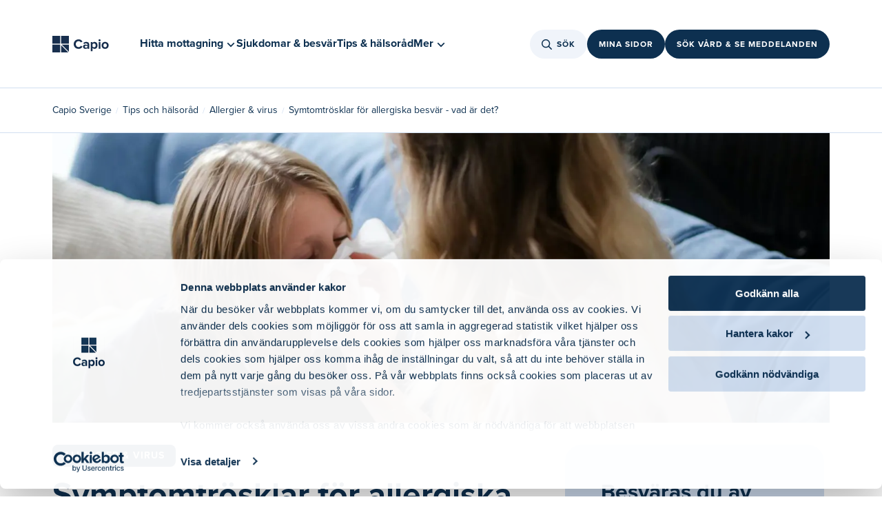

--- FILE ---
content_type: text/html
request_url: https://www.capio.se/tips-och-halsorad/allergier-virus/symtomtrosklar-allergi/
body_size: 39462
content:
<!doctype html><html lang="sv"><head><meta charset="utf-8"/><link rel="icon" href=""/><meta name="viewport" content="width=device-width,initial-scale=1"/><link rel="canonical" href="https://www.capio.se/tips-och-halsorad/allergier-virus/symtomtrosklar-allergi/" />
<title data-react-helmet="true">Symtomtrösklar för allergiska besvär | Capio</title><meta data-react-helmet="true" property="og:title" content="Symtomtrösklar för allergiska besvär | Capio"/><meta data-react-helmet="true" name="description" content="Vad är det som gör att vi i perioder har mer allergiska besvär än annars? Kanske har du ett allergen i din omgivning som du inte tänker på? "/><meta data-react-helmet="true" property="og:description" content="Vad är det som gör att vi i perioder har mer allergiska besvär än annars? Kanske har du ett allergen i din omgivning som du inte tänker på? "/><meta data-react-helmet="true" property="og:image" content="https://www.capio.se/globalassets/media/2022/04/11/pexels-cottonbro-5858847-10881crop0214938401358resize1980700.jpg"/><meta data-react-helmet="true" property="og:url" content="https://www.capio.se/tips-och-halsorad/allergier-virus/symtomtrosklar-allergi/"/><meta data-react-helmet="true" name="robots" content="index, follow"/><link rel="canonical" href="https://www.capio.se/tips-och-halsorad/allergier-virus/symtomtrosklar-allergi/" />
</head><body><div id="ssrLoader" style="width: 100vw; height: 100vh; display: flex; justify-content: center; align-items: center;"><div style="width: 80px; height: 80px; background-repeat: no-repeat; background-size: cover; background-position: center; background-image: url('[data-uri]');"></div><script>window.addEventListener('load', function () {var loader = document.getElementById('ssrLoader');loader.parentElement.removeChild(loader);});</script></div><div id="capioweb"><div class="sc-jnOGJG dLspkc"><div class="sc-gEvEer eiagBx"></div></div><nav class="sc-gEvEer cTslrt"><a href="#main" class="sc-dBmzty cGeQor"><p class="sc-gsFSXq iiOYZP">Gå till sidans huvudinnehåll</p></a></nav><div class="sc-gEvEer kOWuhR"></div><header class="sc-epRvzc jXubZz"><div style="margin:0 auto" class="sc-gEvEer gUemYC"><a style="width:104px" href="/" aria-label="Tillbaka till startsidan"><figure class="sc-ddjGPC kTuEUz"><img loading="lazy" height="24" src="/globalassets/logotyper/capio_logo.svg" alt="Capio" class="sc-hIUJlX kJUIkU"/></figure></a><div class="sc-gEvEer bORWuk"><div class="sc-YysOf bvbeyn"><nav class="sc-YysOf ijYaQE"><ul class="sc-cezyBN jcSqcm"><li><button aria-controls="215663" aria-expanded="false" class="sc-YysOf cKBObb"><span class="sc-dUYLmH fFsee">Hitta mottagning</span><svg viewBox="0 0 24 24" size="2" class="sc-cVzyXs dDKtsX sc-faUjhM cVKoMc"><path d="M12,13.4l6.3-6.3L20,8.9l-8,8l-8-8l1.7-1.7L12,13.4z" fill="#0D3050"></path></svg></button></li><div id="215663" class="sc-emIrwa bhGzcq"><div class="sc-YysOf kOqKlT"><div class="sc-pKqro cqJMoI"><div class="sc-YysOf GeZkk"><nav class="sc-YysOf gSNoFE"><ul class="sc-YysOf fOLvwP"><li class="sc-YysOf gHkBRn"><button aria-controls="215664" aria-expanded="false" class="sc-kUdmhA kouozQ">Primärvård<span class="sc-cyRcrZ caTbIB"><svg viewBox="0 0 24 24" size="3" class="sc-cVzyXs bYWWpm"><path d="M17.1,12.7H4v-1.5h13.1l-4.4-4.4l1.1-1.1L20,12l-6.2,6.2l-1.1-1.1L17.1,12.7z" fill="#0D3050"></path></svg></span></button></li><li class="sc-YysOf gHkBRn"><button aria-controls="215665" aria-expanded="false" class="sc-kUdmhA kouozQ">Specialistvård<span class="sc-cyRcrZ caTbIB"><svg viewBox="0 0 24 24" size="3" class="sc-cVzyXs bYWWpm"><path d="M17.1,12.7H4v-1.5h13.1l-4.4-4.4l1.1-1.1L20,12l-6.2,6.2l-1.1-1.1L17.1,12.7z" fill="#0D3050"></path></svg></span></button></li><li class="sc-YysOf gHkBRn"><button aria-controls="215666" aria-expanded="false" class="sc-kUdmhA kouozQ">Akutvård<span class="sc-cyRcrZ caTbIB"><svg viewBox="0 0 24 24" size="3" class="sc-cVzyXs bYWWpm"><path d="M17.1,12.7H4v-1.5h13.1l-4.4-4.4l1.1-1.1L20,12l-6.2,6.2l-1.1-1.1L17.1,12.7z" fill="#0D3050"></path></svg></span></button></li><li class="sc-YysOf gHkBRn"><button aria-controls="215667" aria-expanded="false" class="sc-kUdmhA kouozQ">Företagshälsovård<span class="sc-cyRcrZ caTbIB"><svg viewBox="0 0 24 24" size="3" class="sc-cVzyXs bYWWpm"><path d="M17.1,12.7H4v-1.5h13.1l-4.4-4.4l1.1-1.1L20,12l-6.2,6.2l-1.1-1.1L17.1,12.7z" fill="#0D3050"></path></svg></span></button></li></ul></nav></div><div class="sc-gvPdwL lfDskG"></div><div class="sc-YysOf jXYRbT"></div></div></div><div class="sc-gRtvSG iqBfZL"></div></div><li class="sc-dUYLmH fFsee"><a href="/sjukdomar-och-besvar/">Sjukdomar &amp; besvär</a></li><li class="sc-dUYLmH fFsee"><a href="/tips-och-halsorad/">Tips &amp; hälsoråd</a></li><li><button aria-controls="0" aria-expanded="false" class="sc-YysOf cKBObb"><span class="sc-dUYLmH fFsee">Mer</span><svg viewBox="0 0 24 24" size="2" class="sc-cVzyXs dDKtsX sc-faUjhM cVKoMc"><path d="M12,13.4l6.3-6.3L20,8.9l-8,8l-8-8l1.7-1.7L12,13.4z" fill="#0D3050"></path></svg></button></li><div id="0" class="sc-emIrwa bhGzcq"><div class="sc-YysOf kOqKlT"><div class="sc-pKqro cqJMoI"><div class="sc-YysOf GeZkk"><nav class="sc-YysOf gSNoFE"><ul class="sc-YysOf fOLvwP"><li class="sc-YysOf gHkBRn"><button aria-controls="254693" aria-expanded="false" class="sc-kUdmhA kouozQ">Digitala tjänster<span class="sc-cyRcrZ caTbIB"><svg viewBox="0 0 24 24" size="3" class="sc-cVzyXs bYWWpm"><path d="M17.1,12.7H4v-1.5h13.1l-4.4-4.4l1.1-1.1L20,12l-6.2,6.2l-1.1-1.1L17.1,12.7z" fill="#0D3050"></path></svg></span></button></li><li class="sc-YysOf gHkBRn"><button aria-controls="254602" aria-expanded="false" class="sc-kUdmhA kouozQ">Jobba hos oss<span class="sc-cyRcrZ caTbIB"><svg viewBox="0 0 24 24" size="3" class="sc-cVzyXs bYWWpm"><path d="M17.1,12.7H4v-1.5h13.1l-4.4-4.4l1.1-1.1L20,12l-6.2,6.2l-1.1-1.1L17.1,12.7z" fill="#0D3050"></path></svg></span></button></li><li class="sc-YysOf gHkBRn"><button aria-controls="255013" aria-expanded="false" class="sc-kUdmhA kouozQ">Praktisk information<span class="sc-cyRcrZ caTbIB"><svg viewBox="0 0 24 24" size="3" class="sc-cVzyXs bYWWpm"><path d="M17.1,12.7H4v-1.5h13.1l-4.4-4.4l1.1-1.1L20,12l-6.2,6.2l-1.1-1.1L17.1,12.7z" fill="#0D3050"></path></svg></span></button></li><li class="sc-YysOf gHkBRn"><button aria-controls="254309" aria-expanded="false" class="sc-kUdmhA kouozQ">Om Capio<span class="sc-cyRcrZ caTbIB"><svg viewBox="0 0 24 24" size="3" class="sc-cVzyXs bYWWpm"><path d="M17.1,12.7H4v-1.5h13.1l-4.4-4.4l1.1-1.1L20,12l-6.2,6.2l-1.1-1.1L17.1,12.7z" fill="#0D3050"></path></svg></span></button></li><li class="sc-YysOf gHkBRn"><button aria-controls="262782" aria-expanded="false" class="sc-kUdmhA kouozQ">Nyheter &amp; Pressrum<span class="sc-cyRcrZ caTbIB"><svg viewBox="0 0 24 24" size="3" class="sc-cVzyXs bYWWpm"><path d="M17.1,12.7H4v-1.5h13.1l-4.4-4.4l1.1-1.1L20,12l-6.2,6.2l-1.1-1.1L17.1,12.7z" fill="#0D3050"></path></svg></span></button></li></ul></nav></div><div class="sc-gvPdwL lfDskG"></div><div class="sc-YysOf jXYRbT"></div></div></div><div class="sc-gRtvSG iqBfZL"></div></div></ul></nav></div><div class="sc-gEvEer WHAgv"><div style="position:relative"><button class="sc-cPiKLX kYZpqW"><div class="sc-gEvEer kTAhiv"><svg viewBox="0 0 24 24" size="3" class="sc-eqUAAy sRkew"><path d="M15.0085 15.0079L19.2382 19.2381M6.13308 13.2851C6.69882 14.6163 7.7702 15.6681 9.11152 16.2094C10.4528 16.7506 11.9542 16.7368 13.2854 16.1711C14.6166 15.6054 15.6685 14.5341 16.2098 13.1928C16.751 11.8515 16.7373 10.3502 16.1715 9.01906C15.6058 7.68793 14.5344 6.63605 13.1931 6.09482C11.8518 5.55359 10.3504 5.56735 9.01919 6.13306C7.68801 6.69878 6.63608 7.77012 6.09483 9.11139C5.55358 10.4527 5.56734 11.954 6.13308 13.2851Z" stroke-width="1.5" stroke-linecap="round" stroke-linejoin="round" fill="none" stroke="#0D3050"></path></svg></div>Sök</button></div><div class="sc-gEvEer kouVNn"><a href="https://www.capio.se/mina-sidor/" class="sc-dLMFU bqDUNf">Mina sidor</a></div><div class="sc-gEvEer kouVNn"><a href="https://online.capio.com/" class="sc-dLMFU bqDUNf">Sök vård &amp; se meddelanden</a></div></div></div></div><div style="margin:0 auto" class="sc-gEvEer fFNtYy"><div class="sc-gEvEer kTRZcc"><a href="/" aria-label="Tillbaka till startsidan"><figure class="sc-ddjGPC kTuEUz"><img loading="lazy" height="24" src="/globalassets/logotyper/capio_logo.svg" alt="Capio" class="sc-hIUJlX kJUIkU"/></figure></a><div class="sc-YysOf bvbeyn"><nav class="sc-YysOf ijYaQE"><ul class="sc-cezyBN jcSqcm"><li><button aria-controls="215663" aria-expanded="false" class="sc-YysOf cKBObb"><span class="sc-dUYLmH fFsee">Hitta mottagning</span><svg viewBox="0 0 24 24" size="2" class="sc-cVzyXs dDKtsX sc-faUjhM cVKoMc"><path d="M12,13.4l6.3-6.3L20,8.9l-8,8l-8-8l1.7-1.7L12,13.4z" fill="#0D3050"></path></svg></button></li><div id="215663" class="sc-emIrwa bhGzcq"><div class="sc-YysOf kOqKlT"><div class="sc-pKqro cqJMoI"><div class="sc-YysOf GeZkk"><nav class="sc-YysOf gSNoFE"><ul class="sc-YysOf fOLvwP"><li class="sc-YysOf gHkBRn"><button aria-controls="215664" aria-expanded="false" class="sc-kUdmhA kouozQ">Primärvård<span class="sc-cyRcrZ caTbIB"><svg viewBox="0 0 24 24" size="3" class="sc-cVzyXs bYWWpm"><path d="M17.1,12.7H4v-1.5h13.1l-4.4-4.4l1.1-1.1L20,12l-6.2,6.2l-1.1-1.1L17.1,12.7z" fill="#0D3050"></path></svg></span></button></li><li class="sc-YysOf gHkBRn"><button aria-controls="215665" aria-expanded="false" class="sc-kUdmhA kouozQ">Specialistvård<span class="sc-cyRcrZ caTbIB"><svg viewBox="0 0 24 24" size="3" class="sc-cVzyXs bYWWpm"><path d="M17.1,12.7H4v-1.5h13.1l-4.4-4.4l1.1-1.1L20,12l-6.2,6.2l-1.1-1.1L17.1,12.7z" fill="#0D3050"></path></svg></span></button></li><li class="sc-YysOf gHkBRn"><button aria-controls="215666" aria-expanded="false" class="sc-kUdmhA kouozQ">Akutvård<span class="sc-cyRcrZ caTbIB"><svg viewBox="0 0 24 24" size="3" class="sc-cVzyXs bYWWpm"><path d="M17.1,12.7H4v-1.5h13.1l-4.4-4.4l1.1-1.1L20,12l-6.2,6.2l-1.1-1.1L17.1,12.7z" fill="#0D3050"></path></svg></span></button></li><li class="sc-YysOf gHkBRn"><button aria-controls="215667" aria-expanded="false" class="sc-kUdmhA kouozQ">Företagshälsovård<span class="sc-cyRcrZ caTbIB"><svg viewBox="0 0 24 24" size="3" class="sc-cVzyXs bYWWpm"><path d="M17.1,12.7H4v-1.5h13.1l-4.4-4.4l1.1-1.1L20,12l-6.2,6.2l-1.1-1.1L17.1,12.7z" fill="#0D3050"></path></svg></span></button></li></ul></nav></div><div class="sc-gvPdwL lfDskG"></div><div class="sc-YysOf jXYRbT"></div></div></div><div class="sc-gRtvSG iqBfZL"></div></div><li class="sc-dUYLmH fFsee"><a href="/sjukdomar-och-besvar/">Sjukdomar &amp; besvär</a></li><li class="sc-dUYLmH fFsee"><a href="/tips-och-halsorad/">Tips &amp; hälsoråd</a></li><li><button aria-controls="0" aria-expanded="false" class="sc-YysOf cKBObb"><span class="sc-dUYLmH fFsee">Mer</span><svg viewBox="0 0 24 24" size="2" class="sc-cVzyXs dDKtsX sc-faUjhM cVKoMc"><path d="M12,13.4l6.3-6.3L20,8.9l-8,8l-8-8l1.7-1.7L12,13.4z" fill="#0D3050"></path></svg></button></li><div id="0" class="sc-emIrwa bhGzcq"><div class="sc-YysOf kOqKlT"><div class="sc-pKqro cqJMoI"><div class="sc-YysOf GeZkk"><nav class="sc-YysOf gSNoFE"><ul class="sc-YysOf fOLvwP"><li class="sc-YysOf gHkBRn"><button aria-controls="254693" aria-expanded="false" class="sc-kUdmhA kouozQ">Digitala tjänster<span class="sc-cyRcrZ caTbIB"><svg viewBox="0 0 24 24" size="3" class="sc-cVzyXs bYWWpm"><path d="M17.1,12.7H4v-1.5h13.1l-4.4-4.4l1.1-1.1L20,12l-6.2,6.2l-1.1-1.1L17.1,12.7z" fill="#0D3050"></path></svg></span></button></li><li class="sc-YysOf gHkBRn"><button aria-controls="254602" aria-expanded="false" class="sc-kUdmhA kouozQ">Jobba hos oss<span class="sc-cyRcrZ caTbIB"><svg viewBox="0 0 24 24" size="3" class="sc-cVzyXs bYWWpm"><path d="M17.1,12.7H4v-1.5h13.1l-4.4-4.4l1.1-1.1L20,12l-6.2,6.2l-1.1-1.1L17.1,12.7z" fill="#0D3050"></path></svg></span></button></li><li class="sc-YysOf gHkBRn"><button aria-controls="255013" aria-expanded="false" class="sc-kUdmhA kouozQ">Praktisk information<span class="sc-cyRcrZ caTbIB"><svg viewBox="0 0 24 24" size="3" class="sc-cVzyXs bYWWpm"><path d="M17.1,12.7H4v-1.5h13.1l-4.4-4.4l1.1-1.1L20,12l-6.2,6.2l-1.1-1.1L17.1,12.7z" fill="#0D3050"></path></svg></span></button></li><li class="sc-YysOf gHkBRn"><button aria-controls="254309" aria-expanded="false" class="sc-kUdmhA kouozQ">Om Capio<span class="sc-cyRcrZ caTbIB"><svg viewBox="0 0 24 24" size="3" class="sc-cVzyXs bYWWpm"><path d="M17.1,12.7H4v-1.5h13.1l-4.4-4.4l1.1-1.1L20,12l-6.2,6.2l-1.1-1.1L17.1,12.7z" fill="#0D3050"></path></svg></span></button></li><li class="sc-YysOf gHkBRn"><button aria-controls="262782" aria-expanded="false" class="sc-kUdmhA kouozQ">Nyheter &amp; Pressrum<span class="sc-cyRcrZ caTbIB"><svg viewBox="0 0 24 24" size="3" class="sc-cVzyXs bYWWpm"><path d="M17.1,12.7H4v-1.5h13.1l-4.4-4.4l1.1-1.1L20,12l-6.2,6.2l-1.1-1.1L17.1,12.7z" fill="#0D3050"></path></svg></span></button></li></ul></nav></div><div class="sc-gvPdwL lfDskG"></div><div class="sc-YysOf jXYRbT"></div></div></div><div class="sc-gRtvSG iqBfZL"></div></div></ul></nav></div></div><div class="sc-gEvEer dHDitE"><div style="position:relative"><button class="sc-cPiKLX kYZpqW"><div class="sc-gEvEer kTAhiv"><svg viewBox="0 0 24 24" size="3" class="sc-eqUAAy sRkew"><path d="M15.0085 15.0079L19.2382 19.2381M6.13308 13.2851C6.69882 14.6163 7.7702 15.6681 9.11152 16.2094C10.4528 16.7506 11.9542 16.7368 13.2854 16.1711C14.6166 15.6054 15.6685 14.5341 16.2098 13.1928C16.751 11.8515 16.7373 10.3502 16.1715 9.01906C15.6058 7.68793 14.5344 6.63605 13.1931 6.09482C11.8518 5.55359 10.3504 5.56735 9.01919 6.13306C7.68801 6.69878 6.63608 7.77012 6.09483 9.11139C5.55358 10.4527 5.56734 11.954 6.13308 13.2851Z" stroke-width="1.5" stroke-linecap="round" stroke-linejoin="round" fill="none" stroke="#0D3050"></path></svg></div>Sök</button></div><div style="position:relative"><button class="sc-cPiKLX gSFycA">Vård online</button></div></div></div><div style="margin:0 auto" class="sc-gEvEer dGjLcQ"><a href="/" aria-label="Tillbaka till startsidan"><figure class="sc-ddjGPC kTuEUz"><img loading="lazy" height="24" src="/globalassets/logotyper/capio_logo.svg" alt="Capio" class="sc-hIUJlX kJUIkU"/></figure></a><div class="sc-gEvEer lhgzcX"><div class="sc-gEvEer gFsiWU"><div class="sc-gEvEer kouVNn"><div class="sc-gEvEer kouVNn"><button class="sc-cPiKLX kYZpqW"><div class="sc-gEvEer kTAhiv"><svg viewBox="0 0 24 24" size="2.5" class="sc-eqUAAy jGfEnz"><path d="M15.0085 15.0079L19.2382 19.2381M6.13308 13.2851C6.69882 14.6163 7.7702 15.6681 9.11152 16.2094C10.4528 16.7506 11.9542 16.7368 13.2854 16.1711C14.6166 15.6054 15.6685 14.5341 16.2098 13.1928C16.751 11.8515 16.7373 10.3502 16.1715 9.01906C15.6058 7.68793 14.5344 6.63605 13.1931 6.09482C11.8518 5.55359 10.3504 5.56735 9.01919 6.13306C7.68801 6.69878 6.63608 7.77012 6.09483 9.11139C5.55358 10.4527 5.56734 11.954 6.13308 13.2851Z" stroke-width="1.5" stroke-linecap="round" stroke-linejoin="round" fill="none" stroke="#0D3050"></path></svg></div>Sök</button></div></div><div class="sc-gEvEer kouVNn"><button class="sc-cPiKLX gSFycA">Vård online</button></div><button><svg viewBox="0 0 24 24" size="4.75" class="sc-eqUAAy emAgYY"><path fill="#0D3050" d="M20,12.4H4v-0.9h16V12.4z"></path><path fill="#0D3050" d="M20,6H4V5.1h16V6z"></path><path fill="#0D3050" d="M20,18.9H4V18h16V18.9z"></path></svg></button><div class="sc-epALIP bEBdIK"><div class="sc-iLsKjm ebWfNb"><div class="sc-eifrsQ kfwWEa"><div class="sc-YysOf gGVtfg"><div class="sc-YysOf gHkBRn"></div><div class="sc-YysOf gHkBRn"></div><div class="sc-YysOf hQoCoc"><button><svg viewBox="0 0 24 24" size="3" class="sc-cVzyXs bYWWpm"><path d="M13.1,12L20,5.1L18.9,4L12,10.9L5.1,4L4,5.1l6.9,6.9L4,18.9L5.1,20l6.9-6.9l6.9,6.9l1.1-1.1L13.1,12z" fill="#0D3050"></path></svg></button></div></div></div><div class="sc-YysOf fNpNSx"><div class="sc-YysOf vvbZn"><nav class="sc-YysOf euZiMl"><div class="sc-YysOf lpnNvc"><button style="display:flex;width:100%"><div class="sc-YysOf dIinsY"><p class="sc-eBHhsj jLmDha">Hitta mottagning</p><svg viewBox="0 0 24 24" size="3" class="sc-cVzyXs jKJblL"><path d="M17.1,12.7H4v-1.5h13.1l-4.4-4.4l1.1-1.1L20,12l-6.2,6.2l-1.1-1.1L17.1,12.7z" fill="#0D3050"></path></svg></div></button><a class="sc-iXzfSG hTluRH sc-djVXDX irNKCJ" href="/sjukdomar-och-besvar/">Sjukdomar &amp; besvär</a><a class="sc-iXzfSG hTluRH sc-djVXDX irNKCJ" href="/tips-och-halsorad/">Tips &amp; hälsoråd</a></div><div class="sc-YysOf PRRGE"><button style="display:flex;width:100%"><div class="sc-YysOf jqlEVw"><p class="sc-eBHhsj cUAyCR">Digitala tjänster</p><svg viewBox="0 0 24 24" size="3" class="sc-cVzyXs jKJblL"><path d="M17.1,12.7H4v-1.5h13.1l-4.4-4.4l1.1-1.1L20,12l-6.2,6.2l-1.1-1.1L17.1,12.7z" fill="#0D3050"></path></svg></div></button><button style="display:flex;width:100%"><div class="sc-YysOf jqlEVw"><p class="sc-eBHhsj cUAyCR">Jobba hos oss</p><svg viewBox="0 0 24 24" size="3" class="sc-cVzyXs jKJblL"><path d="M17.1,12.7H4v-1.5h13.1l-4.4-4.4l1.1-1.1L20,12l-6.2,6.2l-1.1-1.1L17.1,12.7z" fill="#0D3050"></path></svg></div></button><button style="display:flex;width:100%"><div class="sc-YysOf jqlEVw"><p class="sc-eBHhsj cUAyCR">Praktisk information</p><svg viewBox="0 0 24 24" size="3" class="sc-cVzyXs jKJblL"><path d="M17.1,12.7H4v-1.5h13.1l-4.4-4.4l1.1-1.1L20,12l-6.2,6.2l-1.1-1.1L17.1,12.7z" fill="#0D3050"></path></svg></div></button><button style="display:flex;width:100%"><div class="sc-YysOf jqlEVw"><p class="sc-eBHhsj cUAyCR">Om Capio</p><svg viewBox="0 0 24 24" size="3" class="sc-cVzyXs jKJblL"><path d="M17.1,12.7H4v-1.5h13.1l-4.4-4.4l1.1-1.1L20,12l-6.2,6.2l-1.1-1.1L17.1,12.7z" fill="#0D3050"></path></svg></div></button><button style="display:flex;width:100%"><div class="sc-YysOf jqlEVw"><p class="sc-eBHhsj cUAyCR">Nyheter &amp; Pressrum</p><svg viewBox="0 0 24 24" size="3" class="sc-cVzyXs jKJblL"><path d="M17.1,12.7H4v-1.5h13.1l-4.4-4.4l1.1-1.1L20,12l-6.2,6.2l-1.1-1.1L17.1,12.7z" fill="#0D3050"></path></svg></div></button></div></nav></div></div></div><button class="sc-fKWMtX dZCzNr"></button></div></div></div></div></header><main id="main" class="sc-gEvEer cTslrt"><div class="sc-YysOf dDlvfe"><div class="sc-YysOf kKVojX"><div class="sc-YysOf izvIDU"><nav aria-label="Breadcrumb" class="sc-kqGoIF kRXlFw"><ul><li class="sc-dxcDKg kLaKQC"><a class="sc-gvZAcH kZrKWs" href="/">Capio Sverige</a></li><li class="sc-dxcDKg kLaKQC hidden-desktop"><span class="sc-kRRyDe feUwQg">...</span></li><li class="sc-dxcDKg kLaKQC hidden-mobile"><a class="sc-gvZAcH kZrKWs" href="/tips-och-halsorad/">Tips och hälsoråd</a></li><li class="sc-dxcDKg kLaKQC hidden-mobile"><a class="sc-gvZAcH kZrKWs" href="/tips-och-halsorad/allergier-virus/">Allergier &amp; virus</a></li><li class="sc-dxcDKg kLaKQC"><p class="sc-eBHhsj oPaLJ">Symtomtrösklar för allergiska besvär - vad är det?</p></li></ul></nav></div></div><section class="sc-YysOf dNFSbD"><div style="margin:0 auto" class="sc-YysOf fRmOZI"><div class="sc-YysOf gRYdhk"><figure class="sc-hoLEA bBpceF"><img loading="lazy" data-epi-edit="imageDesktopBlock" title="mamma snyter son" alt="mamma snyter son" src="/globalassets/media/2022/04/11/pexels-cottonbro-5858847-10881crop0214938401358resize1980700.jpg?format=webp" srcSet="/globalassets/media/2022/04/11/pexels-cottonbro-5858847-10881crop0214938401358resize1980700.jpg?format=webp&amp;width=1000&amp;rmode=min 768w, /globalassets/media/2022/04/11/pexels-cottonbro-5858847-10881crop0214938401358resize1980700.jpg?format=webp&amp;width=1300&amp;rmode=min 992w, /globalassets/media/2022/04/11/pexels-cottonbro-5858847-10881crop0214938401358resize1980700.jpg?format=webp&amp;width=1600&amp;rmode=min 2560w" sizes="(max-width: 768) 1000, (max-width: 992) 1300, (max-width: 2560) 1600" class="sc-kbdlSk llphvO"/></figure></div><div class="sc-YysOf ebRiVN"><div class="sc-YysOf imVTh"><div class="sc-YysOf gTomCC"><span class="sc-empnci cYSwow">Allergier &amp; virus</span></div><h1 class="sc-eBHhsj kfUYdr">Symptomtrösklar för allergiska besvär – vad innebär det?</h1><p class="sc-eBHhsj jIjpDp">Vad är det som gör att vi i perioder har mer allergiska besvär än annars, trots att vi kanske tycker att vi lever precis som vanligt och att ingenting i vår omgivning förändrats?</p><div class="sc-YysOf hWgPRM"><div style="border-radius:24px" class="sc-gEvEer WZjTd"><h3 class="sc-gsFSXq gdsXwX">Besväras du av pollen?</h3><p class="sc-gsFSXq lblsYS">Oavsett vilken typ av pollenallergi du har är behandlingen den samma. </p><div class="sc-gEvEer UOrhU"><a title="Läs mer om pollenallergi" class="sc-eDPEul biYwdG" href="/sjukdomar-och-besvar/allergi-astma-och-kol/allergier-och-overkanslighet/pollenallergi/">Läs mer om pollenallergi</a></div></div></div><div><article class="sc-cspYLC czytll"><div><p>Alla reagerar olika p&aring; allergener, och m&auml;ngden som kr&auml;vs f&ouml;r att utl&ouml;sa besv&auml;r varierar fr&aring;n person till person. Det kallas din symtomtr&ouml;skel. Genom att f&ouml;rst&aring; var din tr&ouml;skel ligger kan du planera och f&ouml;rebygga &ndash; till exempel genom att b&ouml;rja med behandling i tid eller undvika situationer d&auml;r halterna &auml;r h&ouml;ga. Det ger dig b&auml;ttre kontroll &ouml;ver symptomen och minskar risken f&ouml;r att besv&auml;ren blir v&auml;rre.</p>
<div class="qbankmediawrapper"><img class="qbankmedia qbankimage  qbankmetadata_Image___" title="Symptomtr&ouml;sklar allergi" src=https://www.capio.se/globalassets/media/2025/03/03/symptomtrosklar_allergi-2035430aabfedc3d6c32add92c5978d680793.jpg?format=webp alt="Symptomtr&ouml;sklar allergi" /></div>
<h2>S&aring; fungerar det</h2>
<h3>Normal belastning och normal tr&ouml;skel</h3>
<p>Om du f&ouml;r tillf&auml;llet m&aring;r normalt&nbsp;kan du uts&auml;tta dig f&ouml;r en viss m&auml;ngd &auml;mnen som du &auml;r allergisk/&ouml;verk&auml;nslig mot.&nbsp;L&aring;t oss s&auml;ga att du, precis som i exemplet ovan, har en katt i huset. Den f&aring;r inte vara i sovrummet och du undviker att gosa med katten. D&aring; uts&auml;tter du dig f&ouml;r en viss m&auml;ngd kattallergen (det man inte t&aring;l hos katten), men inte s&aring; mycket att du n&aring;r upp till din tr&ouml;skel ( = kroppens f&ouml;rsvarssystem). Du k&auml;nner inga besv&auml;r alls. En morgon l&auml;ser du morgontidningen, som kanske luktar lite starkt av trycksv&auml;rta (och du har en &ouml;verk&auml;nslighet f&ouml;r trycksv&auml;rta). Fortfarande h&auml;nder inget, d&aring; det &auml;r en bit kvar till tr&ouml;skeln.</p>
<h3>&Ouml;kad belastning och normal tr&ouml;skel</h3>
<p>Om dessutom n&aring;gon kommer in i k&ouml;ket och t&auml;nder en cigarett (detta var lite vanligare f&ouml;rr&nbsp;- men l&aring;t oss l&aring;tsas!). D&aring; finns det ungef&auml;r 4000 olika kemiska &auml;mnen i r&ouml;ken och en del av dem &auml;r mycket irriterande. Fortfarande har du en liten bit kvar till tr&ouml;skeln, s&aring; du klarar dig utan besv&auml;r. D&auml;refter kommer ytterligare en person in i rummet och har precis anv&auml;nt en starkt luktande parfym. D&aring; blir det tillsammans f&ouml;r mycket och du f&aring;r dina symptom. Ofta &auml;r det nu du kanske s&auml;ger "jag t&aring;l inte parfym" - men egentligen &auml;r det kombinationen av katt, trycksv&auml;rta, tobaksr&ouml;k och parfym som blev f&ouml;r mycket f&ouml;r dig. Det skulle d&aring; r&auml;cka med att EN av dessa orsaker togs bort, s&aring; hade du inte uppn&aring;tt tr&ouml;skeln och sluppit besv&auml;ren.&nbsp;Med andra ord &auml;r det&nbsp;allts&aring; den totala m&auml;ngden allergiframkallande och irriterande &auml;mnen som&nbsp;&auml;r avg&ouml;rande n&auml;r besv&auml;ren kommer.</p>
<h3>Normal belastning och s&auml;nkt tr&ouml;skel</h3>
<p>I det tredje exemplet har du &aring;ter utsatt dig f&ouml;r den vanliga m&auml;ngden allergiframkallande och irriterande &auml;mnen. H&auml;r har din tr&ouml;skel ist&auml;llet blivit l&auml;gre p&aring; grund av att du kanske &auml;r tr&ouml;tt, utarbetad, nedst&auml;md av andra orsaker, eller har en infektion som kroppen k&auml;mpar emot. Trots att du allts&aring; inte utsatt dig f&ouml;r flera faktorer som minskar kroppens motst&aring;ndskraft har resultatet blivit detsamma. Du f&aring;r mer besv&auml;r av&nbsp;till exempel din h&ouml;snuva eller astma.</p>
<p>P&aring; detta s&auml;tt samspelar m&aring;nga olika saker i v&aring;r kropp och det g&auml;ller &auml;ven psykiska faktorer. Det h&auml;r &auml;r ocks&aring; en f&ouml;rklaring till varf&ouml;r besv&auml;ren kan variera trots att du inte direkt m&auml;rker n&aring;gon skillnad i vad du uts&auml;tter dig f&ouml;r.</p></div></article></div></div><div class="sc-YysOf bWYTvq"><div style="border-radius:24px" class="sc-gEvEer WZjTd"><h3 class="sc-gsFSXq gdsXwX">Besväras du av pollen?</h3><p class="sc-gsFSXq lblsYS">Oavsett vilken typ av pollenallergi du har är behandlingen den samma. </p><div class="sc-gEvEer UOrhU"><a title="Läs mer om pollenallergi" class="sc-eDPEul biYwdG" href="/sjukdomar-och-besvar/allergi-astma-och-kol/allergier-och-overkanslighet/pollenallergi/">Läs mer om pollenallergi</a></div></div></div></div></div></section><div data-epi-edit="mainContentArea"><section class="sc-gEvEer jivBUb"><div style="margin:0 auto" class="sc-gEvEer gLdWqU"><div class="sc-gEvEer bHbowr"><h2 class="sc-gsFSXq hoMNwa">Relaterade artiklar</h2></div><div class="sc-YysOf cHZpcA"><div class="sc-YysOf lbFWBv"><a style="width:100%" href="/tips-och-halsorad/allergier-virus/vilken-pollen-reagerar-du-pa/"><div class="sc-lizKOf lhabwP"><div class="sc-dycYrt jVMIwj"><span class="sc-empnci cYSwow">Allergier &amp; virus</span><figure class="sc-kMribo ckudyR"><img title="två personer på en äng" alt="två personer på en äng" src="https://www.capio.se/globalassets/media/2025/03/04/pexels-ekaterina-121008470-9961395_edit-203897a481f66d75c786a0344fd1b8ac71e5f.jpg?format=webp" srcSet="https://www.capio.se/globalassets/media/2025/03/04/pexels-ekaterina-121008470-9961395_edit-203897a481f66d75c786a0344fd1b8ac71e5f.jpg?format=webp&amp;width=950&amp;rmode=min 768w, https://www.capio.se/globalassets/media/2025/03/04/pexels-ekaterina-121008470-9961395_edit-203897a481f66d75c786a0344fd1b8ac71e5f.jpg?format=webp&amp;width=1200&amp;rmode=min 2560w" sizes="(max-width: 768) 950, (max-width: 2560) 1200" loading="lazy" cover="false"/></figure><div class="sc-fThUAz fZIpBE"><div class="sc-bdOgaJ cPBzEd"><h3 class="sc-eBHhsj eaVCbu">Vilken pollen reagerar du på?</h3><svg viewBox="0 0 24 24" size="3" class="sc-cVzyXs bYWWpm"><path d="M17.1,12.7H4v-1.5h13.1l-4.4-4.4l1.1-1.1L20,12l-6.2,6.2l-1.1-1.1L17.1,12.7z" fill="#0D3050"></path></svg></div><p class="sc-SrznA gibckE">Vad är det som killar i näsan; björk, gräs eller lite av varje? Det kan vara svårt att veta exakt vilken pollen du reagerar på men tidpunkten för dina besvär kan ge en ledtråd.</p></div></div></div></a></div><div class="sc-YysOf kcKPHt"><a style="width:100%" href="/tips-och-halsorad/allergier-virus/5-knep-for-att-tackla-pollen/"><div class="sc-lizKOf lhabwP"><div class="sc-dycYrt jVMIwj"><span class="sc-empnci cYSwow">Pollenallergi</span><figure class="sc-kMribo ckudyR"><img title="Vänner har picknick i park" alt="Vänner har picknick i park" src="https://www.capio.se/globalassets/media/2022/04/06/mason-dahl--7axxbzekde-unsplash-10769crop015732528894resize1980700.jpg?format=webp" srcSet="https://www.capio.se/globalassets/media/2022/04/06/mason-dahl--7axxbzekde-unsplash-10769crop015732528894resize1980700.jpg?format=webp&amp;width=950&amp;rmode=min 768w, https://www.capio.se/globalassets/media/2022/04/06/mason-dahl--7axxbzekde-unsplash-10769crop015732528894resize1980700.jpg?format=webp&amp;width=1200&amp;rmode=min 2560w" sizes="(max-width: 768) 950, (max-width: 2560) 1200" loading="lazy" cover="false"/></figure><div class="sc-fThUAz fZIpBE"><div class="sc-bdOgaJ cPBzEd"><h3 class="sc-eBHhsj eaVCbu">5 knep för att tackla pollen</h3><svg viewBox="0 0 24 24" size="3" class="sc-cVzyXs bYWWpm"><path d="M17.1,12.7H4v-1.5h13.1l-4.4-4.4l1.1-1.1L20,12l-6.2,6.2l-1.1-1.1L17.1,12.7z" fill="#0D3050"></path></svg></div><p class="sc-SrznA gibckE">Pollen kan göra våren och sommaren besvärlig för många. Med rätt strategier kan du lindra symptomen och njuta mer av säsongen. Här är fem tips som gör skillnad.</p></div></div></div></a></div><div class="sc-YysOf jDJspi"><a style="width:100%" href="/tips-och-halsorad/podd/poddmottagningen-om-pollen/"><div class="sc-lizKOf lhabwP"><div class="sc-dycYrt jVMIwj"><span class="sc-empnci cYSwow">Podd</span><figure class="sc-kMribo ckudyR"><img title="blommor" alt="blommor" src="https://www.capio.se/globalassets/media/2023/04/26/poddmottagningen_pollenallergi-12862crop03172157763resize1980700iccprofile2perceptualfalseautoorientquality90extensionjpgid30.jpg?format=webp" srcSet="https://www.capio.se/globalassets/media/2023/04/26/poddmottagningen_pollenallergi-12862crop03172157763resize1980700iccprofile2perceptualfalseautoorientquality90extensionjpgid30.jpg?format=webp&amp;width=950&amp;rmode=min 768w, https://www.capio.se/globalassets/media/2023/04/26/poddmottagningen_pollenallergi-12862crop03172157763resize1980700iccprofile2perceptualfalseautoorientquality90extensionjpgid30.jpg?format=webp&amp;width=1200&amp;rmode=min 2560w" sizes="(max-width: 768) 950, (max-width: 2560) 1200" loading="lazy" cover="false"/></figure><div class="sc-fThUAz fZIpBE"><div class="sc-bdOgaJ cPBzEd"><h3 class="sc-eBHhsj eaVCbu">Poddmottagningen om pollen</h3><svg viewBox="0 0 24 24" size="3" class="sc-cVzyXs bYWWpm"><path d="M17.1,12.7H4v-1.5h13.1l-4.4-4.4l1.1-1.1L20,12l-6.2,6.2l-1.1-1.1L17.1,12.7z" fill="#0D3050"></path></svg></div><p class="sc-SrznA gibckE">Lär dig mer om pollen i Capios egen podd - Poddmottagningen.</p></div></div></div></a></div></div></div></section></div></div><div></div></main><footer class="sc-gEvEer vOqst"><div class="sc-gEvEer hHgFIh"><div class="sc-gEvEer jjNvqw"><div class="sc-gEvEer kDXaLe"><a class="sc-kAyceB hhSqTR" href="/om-capio/"><img src="/contentassets/c62f22fbc5984ed48b75e85b9e531233/capio_ramsay_sante_white.svg" alt="Capio Ramsay Santé logotyp" loading="lazy"/><span class="visually-hidden">capio logo</span></a></div><div class="sc-gEvEer eVGhJM"><p class="sc-gsFSXq jnPwPJ">Capios vision är att förbättra hälsan för människor varje dag. Vi vill göra skillnad för våra patienter genom att se, lyssna och finnas här – idag och genom hela livet. Capio erbjuder ett brett och högkvalitativt vårdutbud genom våra sjukhus, specialistkliniker och vårdcentraler i Sverige, Norge och Danmark. Våra patienter kan även få hjälp via våra digitala tjänster. Capio är sedan 2018 en del av Ramsay Santé – en ledande vårdgivare med 36 000 medarbetare i fem länder. Tillsammans förbättrar vi folkhälsan – en individ i taget!</p></div></div><nav class="sc-eONNys jHjEdm"><div class="sc-btwKTd JzGmk"><h4 class="sc-gsFSXq ilVdnD"><a class="sc-dISpDn hOteAa" href="/digitala-tjanster/capio-go/">Trygg Vård Online</a></h4><ul><li class="sc-gEvEer efiFgq"><a href="https://online.capio.com/" target="_blank" class="sc-gFnajm gqMYqL">Logga in till Vård Online</a></li><li class="sc-gEvEer efiFgq"><a class="sc-dISpDn hOteAa" href="/om-capio/vanliga-fragor-primarvard/">Vanliga frågor</a></li><li class="sc-gEvEer efiFgq"><a class="sc-dISpDn hOteAa" href="/digitala-tjanster/app/">Ladda ned vår app</a></li></ul></div><div class="sc-btwKTd JzGmk"><h4 class="sc-gsFSXq ilVdnD"><a class="sc-dISpDn hOteAa" href="/hitta-mottagning/">Hitta mottagning</a></h4><ul><li class="sc-gEvEer efiFgq"><a class="sc-dISpDn hOteAa" href="/hitta-mottagning/primarvard/">Primärvård</a></li><li class="sc-gEvEer efiFgq"><a class="sc-dISpDn hOteAa" href="/hitta-mottagning/specialistvard/">Specialistvård</a></li><li class="sc-gEvEer efiFgq"><a class="sc-dISpDn hOteAa" href="/hitta-mottagning/akutvard/">Akutvård</a></li><li class="sc-gEvEer efiFgq"><a class="sc-dISpDn hOteAa" href="/hitta-mottagning/foretagshalsovard/">Företagshälsovård</a></li></ul></div><div class="sc-btwKTd JzGmk"><h4 class="sc-gsFSXq ilVdnD"><a class="sc-dISpDn hOteAa" href="/praktisk-information/">Praktisk information</a></h4><ul><li class="sc-gEvEer efiFgq"><a class="sc-dISpDn hOteAa" href="/praktisk-information/listamig/">Välj vårdcentral</a></li><li class="sc-gEvEer efiFgq"><a class="sc-dISpDn hOteAa" href="/praktisk-information/remittera-till-oss/">Remittera till oss</a></li><li class="sc-gEvEer efiFgq"><a class="sc-dISpDn hOteAa" href="/praktisk-information/capios-e-tjanster-via-1177/">Capios e-tjänster via 1177</a></li><li class="sc-gEvEer efiFgq"><a class="sc-dISpDn hOteAa" href="/praktisk-information/egenremiss/">Egenremiss</a></li><li class="sc-gEvEer efiFgq"><a class="sc-dISpDn hOteAa" href="/praktisk-information/personuppgifter-i-varden/">Personuppgifter i vården</a></li><li class="sc-gEvEer efiFgq"><a class="sc-dISpDn hOteAa" href="/praktisk-information/sammanhallen-journalforing/">Sammanhållen journalföring</a></li></ul></div><div class="sc-btwKTd JzGmk"><h4 class="sc-gsFSXq ilVdnD"><a href="https://jobba.capio.se/" class="sc-gFnajm gqMYqL">Jobba hos oss</a></h4><ul><li class="sc-gEvEer efiFgq"><a class="sc-dISpDn hOteAa" href="/jobba-hos-oss/mot-vara-medarbetare/">Möt våra medarbetare</a></li></ul></div><div class="sc-btwKTd JzGmk"><h4 class="sc-gsFSXq ilVdnD"><a class="sc-dISpDn hOteAa" href="/om-capio/">Om Capio</a></h4><ul><li class="sc-gEvEer efiFgq"><a class="sc-dISpDn hOteAa" href="/nyheter-pressrum/">Nyheter &amp; Pressrum</a></li><li class="sc-gEvEer efiFgq"><a class="sc-dISpDn hOteAa" href="/om-capio/kontakta-oss/">Kontakta oss</a></li><li class="sc-gEvEer efiFgq"><a class="sc-dISpDn hOteAa" href="/om-capio/kvalitet-med-dig-i-fokus/synpunkter-pa-varden/">Synpunkter på vården</a></li><li class="sc-gEvEer efiFgq"><a class="sc-dISpDn hOteAa" href="/tillganglighetsredogorelse/">Tillgänglighetsredogörelse</a></li><li class="sc-gEvEer efiFgq"><a class="sc-dISpDn hOteAa" href="/natintegritetspolicy/">Nätintegritetspolicy</a></li><li class="sc-gEvEer efiFgq"><a class="sc-dISpDn hOteAa" href="/cookies/">Hantera cookies</a></li></ul></div><div class="sc-btwKTd JzGmk"><h4 class="sc-gsFSXq ilVdnD">Sociala Medier</h4><ul><li class="sc-gEvEer efiFgq"><a href="https://www.facebook.com/capiosverige/" target="_blank" class="sc-gFnajm gqMYqL">Facebook</a></li><li class="sc-gEvEer efiFgq"><a href="https://www.linkedin.com/company/capio-sverige/" target="_blank" class="sc-gFnajm gqMYqL">Linkedin</a></li><li class="sc-gEvEer efiFgq"><a href="https://www.instagram.com/capiosverige/" target="_blank" class="sc-gFnajm gqMYqL">Instagram</a></li></ul></div></nav><div style="margin-top:40px" class="sc-gEvEer gYlVHj"><p class="sc-gsFSXq gjESfr">Capios vision är att förbättra hälsan för människor varje dag. Vi vill göra skillnad för våra patienter genom att se, lyssna och finnas här – idag och genom hela livet. Capio erbjuder ett brett och högkvalitativt vårdutbud genom våra sjukhus, specialistkliniker och vårdcentraler i Sverige, Norge och Danmark. Våra patienter kan även få hjälp via våra digitala tjänster. Capio är sedan 2018 en del av Ramsay Santé – en ledande vårdgivare med 36 000 medarbetare i fem länder. Tillsammans förbättrar vi folkhälsan – en individ i taget!</p></div></div></footer><div id="legitscript"><a href="https://legitscript.com/websites/?checker_keywords=capio.se" target="_blank" title="Verify LegitScript Approval"><img src="https://static.legitscript.com/seals/17519443.png" alt="LegitScript approved" width="140" height="100"/></a></div></div><script defer="defer" src="/globalassets/react-container/vendors.js?v=1749618686"></script><script defer="defer" src="/globalassets/react-container/app.js?v=1749618686"></script><script>window.__REACT_QUERY_STATE__ = {"mutations":[],"queries":[{"state":{"data":{"$type":"EPiServer.ContentApi.Core.Serialization.Models.ContentApiModel, EPiServer.ContentApi.Core","contentLink":{"$type":"EPiServer.ContentApi.Core.Serialization.Models.ContentModelReference, EPiServer.ContentApi.Core","id":198337,"workId":0,"guidValue":"a2839b26-41f5-4e58-8be0-e48a868c483d","providerName":null,"url":"https://www.capio.se/tips-och-halsorad/allergier-virus/symtomtrosklar-allergi/","expanded":null},"name":"Symtomtrösklar för allergiska besvär - vad är det?","language":{"$type":"EPiServer.ContentApi.Core.Serialization.Models.ContentLanguageModel, EPiServer.ContentApi.Core","link":"https://www.capio.se/tips-och-halsorad/allergier-virus/symtomtrosklar-allergi/","displayName":"svenska","name":"sv"},"existingLanguages":[{"$type":"EPiServer.ContentApi.Core.Serialization.Models.ContentLanguageModel, EPiServer.ContentApi.Core","link":"https://www.capio.se/tips-och-halsorad/allergier-virus/symtomtrosklar-allergi/","displayName":"svenska","name":"sv"}],"masterLanguage":{"$type":"EPiServer.ContentApi.Core.Serialization.Models.ContentLanguageModel, EPiServer.ContentApi.Core","link":"https://www.capio.se/tips-och-halsorad/allergier-virus/symtomtrosklar-allergi/","displayName":"svenska","name":"sv"},"contentType":["Page","ContentHubArticlePage"],"parentLink":{"$type":"EPiServer.ContentApi.Core.Serialization.Models.ContentModelReference, EPiServer.ContentApi.Core","id":255911,"workId":0,"guidValue":"460bcc35-b033-4b78-8de5-1899042bf79c","providerName":null,"url":"https://www.capio.se/tips-och-halsorad/allergier-virus/","expanded":null},"routeSegment":"symtomtrosklar-allergi","url":"https://www.capio.se/tips-och-halsorad/allergier-virus/symtomtrosklar-allergi/","changed":"2026-01-13T13:17:44Z","created":"2020-04-23T15:36:31Z","startPublish":"2020-04-23T16:29:54Z","stopPublish":null,"saved":"2026-01-13T13:17:44Z","status":"Published","category":{"$type":"EPiServer.ContentApi.Core.Serialization.Models.CategoryPropertyModel, EPiServer.ContentApi.Core","value":[],"propertyDataType":"PropertyCategory"},"pageId":{"$type":"EPiServer.ContentApi.Core.Serialization.Models.NumberPropertyModel, EPiServer.ContentApi.Core","value":null,"propertyDataType":"PropertyNumber"},"nameInMenu":{"$type":"EPiServer.ContentApi.Core.Serialization.Models.LongStringPropertyModel, EPiServer.ContentApi.Core","value":"","propertyDataType":"PropertyLongString"},"categories":{"$type":"EPiServer.ContentApi.Core.Serialization.Models.CategoryPropertyModel, EPiServer.ContentApi.Core","value":[{"$type":"EPiServer.ContentApi.Core.Serialization.Models.CategoryModel, EPiServer.ContentApi.Core","id":2232,"name":"Allergier & virus","description":"Allergier & virus"}],"propertyDataType":"PropertyCategory"},"metaData":{"$type":"Capio.Knowit.ReactViewEngine.Models.ReactBlockPropertyModel, Capio.Knowit.ReactViewEngine","modelType":"MetaData","name":"MetaData","propertyDataType":"PropertyBlock","propertyItemType":null,"title":{"$type":"EPiServer.ContentApi.Core.Serialization.Models.LongStringPropertyModel, EPiServer.ContentApi.Core","value":"Symtomtrösklar för allergiska besvär | Capio","propertyDataType":"PropertyLongString"},"keywords":{"$type":"EPiServer.ContentApi.Core.Serialization.Models.LongStringPropertyModel, EPiServer.ContentApi.Core","value":"","propertyDataType":"PropertyLongString"},"description":{"$type":"EPiServer.ContentApi.Core.Serialization.Models.LongStringPropertyModel, EPiServer.ContentApi.Core","value":"Vad är det som gör att vi i perioder har mer allergiska besvär än annars? Kanske har du ett allergen i din omgivning som du inte tänker på? ","propertyDataType":"PropertyLongString"}},"imageDesktopBlock":{"$type":"Capio.Knowit.Core.Features.HeadlessApi.Models.QBankImageBlockProperty, Capio.Knowit.Core","media":{"$type":"EPiServer.ContentApi.Core.Serialization.Models.ContentReferencePropertyModel, EPiServer.ContentApi.Core","value":{"$type":"EPiServer.ContentApi.Core.Serialization.Models.ContentModelReference, EPiServer.ContentApi.Core","id":256496,"workId":0,"guidValue":"0edd3ccb-a880-4d81-a6ad-20723eb7a5e4","providerName":null,"url":"/globalassets/media/2022/04/11/pexels-cottonbro-5858847-10881crop0214938401358resize1980700.jpg","expanded":null},"propertyDataType":"PropertyContentReference"},"alternateText":{"$type":"EPiServer.ContentApi.Core.Serialization.Models.StringPropertyModel, EPiServer.ContentApi.Core","value":"mamma snyter son","propertyDataType":"PropertyString"},"imageTitle":{"$type":"EPiServer.ContentApi.Core.Serialization.Models.StringPropertyModel, EPiServer.ContentApi.Core","value":"mamma snyter son","propertyDataType":"PropertyString"},"imageCaption":{"$type":"EPiServer.ContentApi.Core.Serialization.Models.StringPropertyModel, EPiServer.ContentApi.Core","value":"","propertyDataType":"PropertyString"}},"indexingExclude":{"$type":"EPiServer.ContentApi.Core.Serialization.Models.BooleanPropertyModel, EPiServer.ContentApi.Core","value":null,"propertyDataType":"PropertyBoolean"},"youtubeUrl":{"$type":"EPiServer.ContentApi.Core.Serialization.Models.UrlPropertyModel, EPiServer.ContentApi.Core","value":null,"propertyDataType":"PropertyUrl"},"heading":{"$type":"EPiServer.ContentApi.Core.Serialization.Models.LongStringPropertyModel, EPiServer.ContentApi.Core","value":"Symptomtrösklar för allergiska besvär – vad innebär det?","propertyDataType":"PropertyLongString"},"indexingSettings":{"$type":"EPiServer.ContentApi.Core.Serialization.Models.NumberPropertyModel, EPiServer.ContentApi.Core","value":null,"propertyDataType":"PropertyNumber"},"preamble":{"$type":"EPiServer.ContentApi.Core.Serialization.Models.LongStringPropertyModel, EPiServer.ContentApi.Core","value":"Vad är det som gör att vi i perioder har mer allergiska besvär än annars, trots att vi kanske tycker att vi lever precis som vanligt och att ingenting i vår omgivning förändrats?","propertyDataType":"PropertyLongString"},"body":{"$type":"EPiServer.ContentApi.Core.Serialization.Models.XhtmlPropertyModel, EPiServer.ContentApi.Core","value":"<p>Alla reagerar olika p&aring; allergener, och m&auml;ngden som kr&auml;vs f&ouml;r att utl&ouml;sa besv&auml;r varierar fr&aring;n person till person. Det kallas din symtomtr&ouml;skel. Genom att f&ouml;rst&aring; var din tr&ouml;skel ligger kan du planera och f&ouml;rebygga &ndash; till exempel genom att b&ouml;rja med behandling i tid eller undvika situationer d&auml;r halterna &auml;r h&ouml;ga. Det ger dig b&auml;ttre kontroll &ouml;ver symptomen och minskar risken f&ouml;r att besv&auml;ren blir v&auml;rre.</p>\n<div class=\"qbankmediawrapper\"><img class=\"qbankmedia qbankimage  qbankmetadata_Image___\" title=\"Symptomtr&ouml;sklar allergi\" src=\"https://www.capio.se/globalassets/media/2025/03/03/symptomtrosklar_allergi-2035430aabfedc3d6c32add92c5978d680793.jpg\" alt=\"Symptomtr&ouml;sklar allergi\" /></div>\n<h2>S&aring; fungerar det</h2>\n<h3>Normal belastning och normal tr&ouml;skel</h3>\n<p>Om du f&ouml;r tillf&auml;llet m&aring;r normalt&nbsp;kan du uts&auml;tta dig f&ouml;r en viss m&auml;ngd &auml;mnen som du &auml;r allergisk/&ouml;verk&auml;nslig mot.&nbsp;L&aring;t oss s&auml;ga att du, precis som i exemplet ovan, har en katt i huset. Den f&aring;r inte vara i sovrummet och du undviker att gosa med katten. D&aring; uts&auml;tter du dig f&ouml;r en viss m&auml;ngd kattallergen (det man inte t&aring;l hos katten), men inte s&aring; mycket att du n&aring;r upp till din tr&ouml;skel ( = kroppens f&ouml;rsvarssystem). Du k&auml;nner inga besv&auml;r alls. En morgon l&auml;ser du morgontidningen, som kanske luktar lite starkt av trycksv&auml;rta (och du har en &ouml;verk&auml;nslighet f&ouml;r trycksv&auml;rta). Fortfarande h&auml;nder inget, d&aring; det &auml;r en bit kvar till tr&ouml;skeln.</p>\n<h3>&Ouml;kad belastning och normal tr&ouml;skel</h3>\n<p>Om dessutom n&aring;gon kommer in i k&ouml;ket och t&auml;nder en cigarett (detta var lite vanligare f&ouml;rr&nbsp;- men l&aring;t oss l&aring;tsas!). D&aring; finns det ungef&auml;r 4000 olika kemiska &auml;mnen i r&ouml;ken och en del av dem &auml;r mycket irriterande. Fortfarande har du en liten bit kvar till tr&ouml;skeln, s&aring; du klarar dig utan besv&auml;r. D&auml;refter kommer ytterligare en person in i rummet och har precis anv&auml;nt en starkt luktande parfym. D&aring; blir det tillsammans f&ouml;r mycket och du f&aring;r dina symptom. Ofta &auml;r det nu du kanske s&auml;ger \"jag t&aring;l inte parfym\" - men egentligen &auml;r det kombinationen av katt, trycksv&auml;rta, tobaksr&ouml;k och parfym som blev f&ouml;r mycket f&ouml;r dig. Det skulle d&aring; r&auml;cka med att EN av dessa orsaker togs bort, s&aring; hade du inte uppn&aring;tt tr&ouml;skeln och sluppit besv&auml;ren.&nbsp;Med andra ord &auml;r det&nbsp;allts&aring; den totala m&auml;ngden allergiframkallande och irriterande &auml;mnen som&nbsp;&auml;r avg&ouml;rande n&auml;r besv&auml;ren kommer.</p>\n<h3>Normal belastning och s&auml;nkt tr&ouml;skel</h3>\n<p>I det tredje exemplet har du &aring;ter utsatt dig f&ouml;r den vanliga m&auml;ngden allergiframkallande och irriterande &auml;mnen. H&auml;r har din tr&ouml;skel ist&auml;llet blivit l&auml;gre p&aring; grund av att du kanske &auml;r tr&ouml;tt, utarbetad, nedst&auml;md av andra orsaker, eller har en infektion som kroppen k&auml;mpar emot. Trots att du allts&aring; inte utsatt dig f&ouml;r flera faktorer som minskar kroppens motst&aring;ndskraft har resultatet blivit detsamma. Du f&aring;r mer besv&auml;r av&nbsp;till exempel din h&ouml;snuva eller astma.</p>\n<p>P&aring; detta s&auml;tt samspelar m&aring;nga olika saker i v&aring;r kropp och det g&auml;ller &auml;ven psykiska faktorer. Det h&auml;r &auml;r ocks&aring; en f&ouml;rklaring till varf&ouml;r besv&auml;ren kan variera trots att du inte direkt m&auml;rker n&aring;gon skillnad i vad du uts&auml;tter dig f&ouml;r.</p>","propertyDataType":"PropertyXhtmlString"},"preventGlobalEmbedScript":{"$type":"EPiServer.ContentApi.Core.Serialization.Models.BooleanPropertyModel, EPiServer.ContentApi.Core","value":null,"propertyDataType":"PropertyBoolean"},"openGraphImage":{"$type":"EPiServer.ContentApi.Core.Serialization.Models.ContentReferencePropertyModel, EPiServer.ContentApi.Core","value":null,"propertyDataType":"PropertyContentReference"},"mainContentArea":{"$type":"Capio.Knowit.ReactViewEngine.Models.CustomContentAreaPropertyModel, Capio.Knowit.ReactViewEngine","value":[{"$type":"EPiServer.ContentApi.Core.Serialization.Models.ContentApiModel, EPiServer.ContentApi.Core","contentLink":{"$type":"EPiServer.ContentApi.Core.Serialization.Models.ContentModelReference, EPiServer.ContentApi.Core","id":256188,"workId":0,"guidValue":"5a987398-0957-42e6-9f24-ce7754ff0c2b","providerName":null,"url":null,"expanded":null},"name":"Relaterade artiklar","language":{"$type":"EPiServer.ContentApi.Core.Serialization.Models.ContentLanguageModel, EPiServer.ContentApi.Core","link":null,"displayName":"svenska","name":"sv"},"existingLanguages":[{"$type":"EPiServer.ContentApi.Core.Serialization.Models.ContentLanguageModel, EPiServer.ContentApi.Core","link":null,"displayName":"svenska","name":"sv"}],"masterLanguage":{"$type":"EPiServer.ContentApi.Core.Serialization.Models.ContentLanguageModel, EPiServer.ContentApi.Core","link":null,"displayName":"svenska","name":"sv"},"contentType":["Block","ContentHubSelectedArticlesBlock"],"parentLink":{"$type":"EPiServer.ContentApi.Core.Serialization.Models.ContentModelReference, EPiServer.ContentApi.Core","id":198354,"workId":0,"guidValue":"811b6c89-3398-47ba-9980-5c30356fb42b","providerName":null,"url":"https://www.capio.se/contentassets/811b6c89339847ba99805c30356fb42b/","expanded":null},"routeSegment":null,"url":null,"changed":"2022-04-08T14:19:37Z","created":"2022-04-08T14:19:37Z","startPublish":"2022-04-08T14:19:37Z","stopPublish":null,"saved":"2023-06-27T08:21:55Z","status":"Published","category":{"$type":"EPiServer.ContentApi.Core.Serialization.Models.CategoryPropertyModel, EPiServer.ContentApi.Core","value":[],"propertyDataType":"PropertyCategory"},"heading":{"$type":"EPiServer.ContentApi.Core.Serialization.Models.LongStringPropertyModel, EPiServer.ContentApi.Core","value":"Relaterade artiklar","propertyDataType":"PropertyLongString"},"preamble":{"$type":"EPiServer.ContentApi.Core.Serialization.Models.LongStringPropertyModel, EPiServer.ContentApi.Core","value":"","propertyDataType":"PropertyLongString"},"mainContentArea":{"$type":"Capio.Knowit.ReactViewEngine.Models.CustomContentAreaPropertyModel, Capio.Knowit.ReactViewEngine","value":[{"$type":"Capio.Knowit.Core.Features.HeadlessApi.Models.PartialPageContentModel, Capio.Knowit.Core","modelType":"ContentHubArticlePageBlock","contentLink":{"$type":"EPiServer.ContentApi.Core.Serialization.Models.ContentModelReference, EPiServer.ContentApi.Core","id":198293,"workId":0,"guidValue":"fdcd0dc3-e504-4100-a4c5-9a4c89ccd9ac","providerName":null,"url":"/tips-och-halsorad/allergier-virus/vilken-pollen-reagerar-du-pa/","language":{"$type":"EPiServer.ContentApi.Core.Serialization.Models.LanguageModel, EPiServer.ContentApi.Core","displayName":"svenska","name":"sv"},"expanded":null},"name":"Vilken pollen reagerar du på?","language":{"$type":"EPiServer.ContentApi.Core.Serialization.Models.LanguageModel, EPiServer.ContentApi.Core","displayName":"svenska","name":"sv"},"existingLanguages":null,"masterLanguage":null,"contentType":null,"parentLink":null,"routeSegment":null,"url":null,"changed":null,"created":null,"startPublish":null,"stopPublish":null,"saved":null,"status":null,"heading":{"$type":"EPiServer.ContentApi.Core.Serialization.Models.StringPropertyModel, EPiServer.ContentApi.Core","value":"Vilken pollen reagerar du på?","propertyDataType":"PropertyString"},"preamble":{"$type":"EPiServer.ContentApi.Core.Serialization.Models.StringPropertyModel, EPiServer.ContentApi.Core","value":"Vad är det som killar i näsan; björk, gräs eller lite av varje? Det kan vara svårt att veta exakt vilken pollen du reagerar på men tidpunkten för dina besvär kan ge en ledtråd.","propertyDataType":"PropertyString"},"categories":{"$type":"EPiServer.ContentApi.Core.Serialization.Models.CategoryPropertyModel, EPiServer.ContentApi.Core","value":[{"$type":"EPiServer.ContentApi.Core.Serialization.Models.CategoryModel, EPiServer.ContentApi.Core","id":2232,"name":"Allergier & virus","description":"Allergier & virus"}],"propertyDataType":"PropertyCategory"},"imageDesktopBlock":{"$type":"Capio.Knowit.Core.Features.HeadlessApi.Models.QBankImageBlockProperty, Capio.Knowit.Core","media":{"$type":"EPiServer.ContentApi.Core.Serialization.Models.ContentReferencePropertyModel, EPiServer.ContentApi.Core","value":{"$type":"EPiServer.ContentApi.Core.Serialization.Models.ContentModelReference, EPiServer.ContentApi.Core","id":297169,"workId":0,"guidValue":"b04d3be0-4a17-4f5a-aa0f-3c4c2e3dc88c","providerName":null,"url":"https://www.capio.se/globalassets/media/2025/03/04/pexels-ekaterina-121008470-9961395_edit-203897a481f66d75c786a0344fd1b8ac71e5f.jpg","expanded":null},"propertyDataType":"PropertyContentReference"},"alternateText":{"$type":"EPiServer.ContentApi.Core.Serialization.Models.StringPropertyModel, EPiServer.ContentApi.Core","value":"två personer på en äng","propertyDataType":"PropertyString"},"imageTitle":{"$type":"EPiServer.ContentApi.Core.Serialization.Models.StringPropertyModel, EPiServer.ContentApi.Core","value":"två personer på en äng","propertyDataType":"PropertyString"},"imageCaption":{"$type":"EPiServer.ContentApi.Core.Serialization.Models.StringPropertyModel, EPiServer.ContentApi.Core","value":"","propertyDataType":"PropertyString"}}},{"$type":"Capio.Knowit.Core.Features.HeadlessApi.Models.PartialPageContentModel, Capio.Knowit.Core","modelType":"ContentHubArticlePageBlock","contentLink":{"$type":"EPiServer.ContentApi.Core.Serialization.Models.ContentModelReference, EPiServer.ContentApi.Core","id":198316,"workId":0,"guidValue":"5bc3991d-89a2-43a8-a9e2-44287ceaabec","providerName":null,"url":"/tips-och-halsorad/allergier-virus/5-knep-for-att-tackla-pollen/","language":{"$type":"EPiServer.ContentApi.Core.Serialization.Models.LanguageModel, EPiServer.ContentApi.Core","displayName":"svenska","name":"sv"},"expanded":null},"name":"5 knep för att tackla pollen","language":{"$type":"EPiServer.ContentApi.Core.Serialization.Models.LanguageModel, EPiServer.ContentApi.Core","displayName":"svenska","name":"sv"},"existingLanguages":null,"masterLanguage":null,"contentType":null,"parentLink":null,"routeSegment":null,"url":null,"changed":null,"created":null,"startPublish":null,"stopPublish":null,"saved":null,"status":null,"heading":{"$type":"EPiServer.ContentApi.Core.Serialization.Models.StringPropertyModel, EPiServer.ContentApi.Core","value":"5 knep för att tackla pollen","propertyDataType":"PropertyString"},"preamble":{"$type":"EPiServer.ContentApi.Core.Serialization.Models.StringPropertyModel, EPiServer.ContentApi.Core","value":"Pollen kan göra våren och sommaren besvärlig för många. Med rätt strategier kan du lindra symptomen och njuta mer av säsongen. Här är fem tips som gör skillnad.","propertyDataType":"PropertyString"},"categories":{"$type":"EPiServer.ContentApi.Core.Serialization.Models.CategoryPropertyModel, EPiServer.ContentApi.Core","value":[{"$type":"EPiServer.ContentApi.Core.Serialization.Models.CategoryModel, EPiServer.ContentApi.Core","id":2146,"name":"Pollenallergi","description":"Pollenallergi"}],"propertyDataType":"PropertyCategory"},"imageDesktopBlock":{"$type":"Capio.Knowit.Core.Features.HeadlessApi.Models.QBankImageBlockProperty, Capio.Knowit.Core","media":{"$type":"EPiServer.ContentApi.Core.Serialization.Models.ContentReferencePropertyModel, EPiServer.ContentApi.Core","value":{"$type":"EPiServer.ContentApi.Core.Serialization.Models.ContentModelReference, EPiServer.ContentApi.Core","id":255926,"workId":0,"guidValue":"596613d6-9f91-4201-8833-0ff5a3ded49b","providerName":null,"url":"https://www.capio.se/globalassets/media/2022/04/06/mason-dahl--7axxbzekde-unsplash-10769crop015732528894resize1980700.jpg","expanded":null},"propertyDataType":"PropertyContentReference"},"alternateText":{"$type":"EPiServer.ContentApi.Core.Serialization.Models.StringPropertyModel, EPiServer.ContentApi.Core","value":"Vänner har picknick i park","propertyDataType":"PropertyString"},"imageTitle":{"$type":"EPiServer.ContentApi.Core.Serialization.Models.StringPropertyModel, EPiServer.ContentApi.Core","value":"Vänner har picknick i park","propertyDataType":"PropertyString"},"imageCaption":{"$type":"EPiServer.ContentApi.Core.Serialization.Models.StringPropertyModel, EPiServer.ContentApi.Core","value":"","propertyDataType":"PropertyString"}}},{"$type":"Capio.Knowit.Core.Features.HeadlessApi.Models.PartialPageContentModel, Capio.Knowit.Core","modelType":"ContentHubArticlePageBlock","contentLink":{"$type":"EPiServer.ContentApi.Core.Serialization.Models.ContentModelReference, EPiServer.ContentApi.Core","id":198357,"workId":0,"guidValue":"50719340-f41b-43a2-9c83-0e5958312555","providerName":null,"url":"/tips-och-halsorad/podd/poddmottagningen-om-pollen/","language":{"$type":"EPiServer.ContentApi.Core.Serialization.Models.LanguageModel, EPiServer.ContentApi.Core","displayName":"svenska","name":"sv"},"expanded":null},"name":"Podd om pollen","language":{"$type":"EPiServer.ContentApi.Core.Serialization.Models.LanguageModel, EPiServer.ContentApi.Core","displayName":"svenska","name":"sv"},"existingLanguages":null,"masterLanguage":null,"contentType":null,"parentLink":null,"routeSegment":null,"url":null,"changed":null,"created":null,"startPublish":null,"stopPublish":null,"saved":null,"status":null,"heading":{"$type":"EPiServer.ContentApi.Core.Serialization.Models.StringPropertyModel, EPiServer.ContentApi.Core","value":"Poddmottagningen om pollen","propertyDataType":"PropertyString"},"preamble":{"$type":"EPiServer.ContentApi.Core.Serialization.Models.StringPropertyModel, EPiServer.ContentApi.Core","value":"Lär dig mer om pollen i Capios egen podd - Poddmottagningen.","propertyDataType":"PropertyString"},"categories":{"$type":"EPiServer.ContentApi.Core.Serialization.Models.CategoryPropertyModel, EPiServer.ContentApi.Core","value":[{"$type":"EPiServer.ContentApi.Core.Serialization.Models.CategoryModel, EPiServer.ContentApi.Core","id":2201,"name":"Podd","description":"Podd"}],"propertyDataType":"PropertyCategory"},"imageDesktopBlock":{"$type":"Capio.Knowit.Core.Features.HeadlessApi.Models.QBankImageBlockProperty, Capio.Knowit.Core","media":{"$type":"EPiServer.ContentApi.Core.Serialization.Models.ContentReferencePropertyModel, EPiServer.ContentApi.Core","value":{"$type":"EPiServer.ContentApi.Core.Serialization.Models.ContentModelReference, EPiServer.ContentApi.Core","id":271183,"workId":0,"guidValue":"809f389e-c14e-41cf-a8a3-85afc6baa0de","providerName":null,"url":"https://www.capio.se/globalassets/media/2023/04/26/poddmottagningen_pollenallergi-12862crop03172157763resize1980700iccprofile2perceptualfalseautoorientquality90extensionjpgid30.jpg","expanded":null},"propertyDataType":"PropertyContentReference"},"alternateText":{"$type":"EPiServer.ContentApi.Core.Serialization.Models.StringPropertyModel, EPiServer.ContentApi.Core","value":"blommor","propertyDataType":"PropertyString"},"imageTitle":{"$type":"EPiServer.ContentApi.Core.Serialization.Models.StringPropertyModel, EPiServer.ContentApi.Core","value":"blommor","propertyDataType":"PropertyString"},"imageCaption":{"$type":"EPiServer.ContentApi.Core.Serialization.Models.StringPropertyModel, EPiServer.ContentApi.Core","value":"","propertyDataType":"PropertyString"}}}],"propertyDataType":"PropertyContentArea"},"modelType":"ContentHubSelectedArticlesBlock","properties":{"$type":"System.Collections.Generic.Dictionary`2[[System.String, System.Private.CoreLib],[System.String, System.Private.CoreLib]], System.Private.CoreLib","heading":"String","preamble":"String","mainContentArea":"ContentArea"},"meta":{"$type":"System.Collections.Generic.Dictionary`2[[System.String, System.Private.CoreLib],[System.String, System.Private.CoreLib]], System.Private.CoreLib","pageId":"256188","indexingSettings":"noindex, nofollow","title":"Relaterade artiklar"}}],"propertyDataType":"PropertyContentArea"},"cta":{"$type":"Capio.Knowit.ReactViewEngine.Models.CustomContentAreaPropertyModel, Capio.Knowit.ReactViewEngine","value":[{"$type":"EPiServer.ContentApi.Core.Serialization.Models.ContentApiModel, EPiServer.ContentApi.Core","contentLink":{"$type":"EPiServer.ContentApi.Core.Serialization.Models.ContentModelReference, EPiServer.ContentApi.Core","id":255927,"workId":0,"guidValue":"878ae1bc-d251-40aa-9236-e845a585db4d","providerName":null,"url":null,"expanded":null},"name":"CTA - pollenallergi","language":{"$type":"EPiServer.ContentApi.Core.Serialization.Models.ContentLanguageModel, EPiServer.ContentApi.Core","link":null,"displayName":"svenska","name":"sv"},"existingLanguages":[{"$type":"EPiServer.ContentApi.Core.Serialization.Models.ContentLanguageModel, EPiServer.ContentApi.Core","link":null,"displayName":"svenska","name":"sv"}],"masterLanguage":{"$type":"EPiServer.ContentApi.Core.Serialization.Models.ContentLanguageModel, EPiServer.ContentApi.Core","link":null,"displayName":"svenska","name":"sv"},"contentType":["Block","CapioCtaBlock"],"parentLink":{"$type":"EPiServer.ContentApi.Core.Serialization.Models.ContentModelReference, EPiServer.ContentApi.Core","id":255989,"workId":0,"guidValue":"2188d6c9-6239-45ea-9fe2-4e91d26592e4","providerName":null,"url":"https://www.capio.se/siteassets/capio-patientportal-se/tips--halsorad/","expanded":null},"routeSegment":null,"url":null,"changed":"2022-04-06T08:41:32Z","created":"2022-04-06T08:33:37Z","startPublish":"2022-04-06T08:33:37Z","stopPublish":null,"saved":"2026-01-13T12:48:29Z","status":"Published","category":{"$type":"EPiServer.ContentApi.Core.Serialization.Models.CategoryPropertyModel, EPiServer.ContentApi.Core","value":[],"propertyDataType":"PropertyCategory"},"heading":{"$type":"EPiServer.ContentApi.Core.Serialization.Models.LongStringPropertyModel, EPiServer.ContentApi.Core","value":"Besväras du av pollen?","propertyDataType":"PropertyLongString"},"preamble":{"$type":"EPiServer.ContentApi.Core.Serialization.Models.LongStringPropertyModel, EPiServer.ContentApi.Core","value":"Oavsett vilken typ av pollenallergi du har är behandlingen den samma. ","propertyDataType":"PropertyLongString"},"cta":{"$type":"Capio.Knowit.ReactViewEngine.Models.CapioLinkItemNode, Capio.Knowit.ReactViewEngine","href":"/sjukdomar-och-besvar/allergi-astma-och-kol/allergier-och-overkanslighet/pollenallergi/","title":"Läs mer om pollenallergi","target":null,"text":"Läs mer om pollenallergi","contentLink":{"$type":"EPiServer.ContentApi.Core.Serialization.Models.ContentModelReference, EPiServer.ContentApi.Core","id":221671,"workId":0,"guidValue":"832da7ba-bae5-4e15-ac14-8ef65015c19c","providerName":null,"url":"https://www.capio.se/sjukdomar-och-besvar/allergi-astma-och-kol/allergier-och-overkanslighet/pollenallergi/","expanded":null}},"backgroundColor":"blue33","modelType":"CapioCtaBlock","properties":{"$type":"System.Collections.Generic.Dictionary`2[[System.String, System.Private.CoreLib],[System.String, System.Private.CoreLib]], System.Private.CoreLib","heading":"String","preamble":"String","cta":"LinkItem","backgroundColor":"CtaBackgroundEnum"},"meta":{"$type":"System.Collections.Generic.Dictionary`2[[System.String, System.Private.CoreLib],[System.String, System.Private.CoreLib]], System.Private.CoreLib","pageId":"255927","indexingSettings":"noindex, nofollow","title":"CTA - pollenallergi"}}],"propertyDataType":"PropertyContentArea"},"isLockedContent":{"$type":"EPiServer.ContentApi.Core.Serialization.Models.BooleanPropertyModel, EPiServer.ContentApi.Core","value":false,"propertyDataType":"PropertyBoolean"},"canonicalLinkContentReference":{"$type":"EPiServer.ContentApi.Core.Serialization.Models.ContentReferencePropertyModel, EPiServer.ContentApi.Core","value":null,"propertyDataType":"PropertyContentReference"},"estimatedReadTime":"00:02:01.6000000","lockedContent":null,"modelType":"ContentHubArticlePage","properties":{"$type":"System.Collections.Generic.Dictionary`2[[System.String, System.Private.CoreLib],[System.String, System.Private.CoreLib]], System.Private.CoreLib","categories":"CategoryList","imageDesktopBlock":"QBankImageBlock","youtubeUrl":"Url","mainContentArea":"ContentArea","cta":"ContentArea","isLockedContent":"Boolean","title":"String","searchIcon":"String","typeId":"String","typeName":"String","excerpt":"String","heading":"String","preamble":"String","body":"XhtmlString","customSearchText":"String","customExcerpt":"String","metaData":"MetaData","nameInMenu":"String","indexingExclude":"Boolean","indexingSettings":"RobotsIndexing","preventGlobalEmbedScript":"Boolean","openGraphImage":"ContentReference","canonicalLinkContentReference":"ContentReference","externalUrl":"String","pageId":"Int32","ogImage":"String","canonicalLinkUrl":"String","contentTypeName":"String","seoSitemaps":"String","url":"String","location":"String","date":"String","rawDate":"DateTime","latitude":"String","longitude":"String"},"quickNavigatorLinks":null,"meta":{"$type":"System.Collections.Generic.Dictionary`2[[System.String, System.Private.CoreLib],[System.String, System.Private.CoreLib]], System.Private.CoreLib","pageId":"198337","indexingSettings":"index, follow","canonicalLinkUrl":"","externalUrl":"https://www.capio.se/tips-och-halsorad/allergier-virus/symtomtrosklar-allergi/","ogImage":"https://www.capio.se/globalassets/media/2022/04/11/pexels-cottonbro-5858847-10881crop0214938401358resize1980700.jpg","title":"Symtomtrösklar för allergiska besvär | Capio","description":"Vad är det som gör att vi i perioder har mer allergiska besvär än annars? Kanske har du ett allergen i din omgivning som du inte tänker på? ","keywords":null,"googleTagManagerKey":null},"breadcrumb":[{"$type":"Capio.Knowit.Core.Features.Navigation.Models.BreadcrumbItem, Capio.Knowit.Core","url":"/","title":"Capio Sverige"},{"$type":"Capio.Knowit.Core.Features.Navigation.Models.BreadcrumbItem, Capio.Knowit.Core","url":"/tips-och-halsorad/","title":"Tips och hälsoråd"},{"$type":"Capio.Knowit.Core.Features.Navigation.Models.BreadcrumbItem, Capio.Knowit.Core","url":"/tips-och-halsorad/allergier-virus/","title":"Allergier & virus"},{"$type":"Capio.Knowit.Core.Features.Navigation.Models.BreadcrumbItem, Capio.Knowit.Core","url":"/tips-och-halsorad/allergier-virus/symtomtrosklar-allergi/","title":"Symtomtrösklar för allergiska besvär - vad är det?"}],"alerts":[],"isLoggedIn":false},"dataUpdateCount":1,"dataUpdatedAt":1769333245901,"error":null,"errorUpdateCount":0,"errorUpdatedAt":0,"fetchFailureCount":0,"fetchMeta":null,"isFetching":false,"isInvalidated":false,"isPaused":false,"status":"success"},"queryKey":"/tips-och-halsorad/allergier-virus/symtomtrosklar-allergi/","queryHash":"[\"/tips-och-halsorad/allergier-virus/symtomtrosklar-allergi/\"]"},{"state":{"data":{"$type":"Capio.Knowit.Core.Features.HeadlessApi.Models.ApiMenuResponseModel, Capio.Knowit.Core","menu":[{"$type":"Capio.Knowit.Core.Features.HeadlessApi.Models.ApiMenuItemResponseModel, Capio.Knowit.Core","id":215663,"name":"Hitta mottagning","url":"/hitta-mottagning/","level":0,"external":false,"icon":null,"children":[{"$type":"Capio.Knowit.Core.Features.HeadlessApi.Models.ApiMenuItemResponseModel, Capio.Knowit.Core","id":215664,"name":"Primärvård","url":"/hitta-mottagning/primarvard/","level":1,"external":false,"icon":null,"children":[{"$type":"Capio.Knowit.Core.Features.HeadlessApi.Models.ApiMenuItemResponseModel, Capio.Knowit.Core","id":215664,"name":"Alla mottagningar inom Primärvård","url":"/hitta-mottagning/primarvard/","level":1,"external":false,"icon":null,"children":[],"aside":[]},{"$type":"Capio.Knowit.Core.Features.HeadlessApi.Models.ApiMenuItemResponseModel, Capio.Knowit.Core","id":215673,"name":"Barn- och ungdomsmottagningar","url":"/hitta-mottagning/primarvard/barn-och-ungdomsmottagningar/","level":2,"external":false,"icon":null,"children":[],"aside":[]},{"$type":"Capio.Knowit.Core.Features.HeadlessApi.Models.ApiMenuItemResponseModel, Capio.Knowit.Core","id":215670,"name":"Barnavårdscentraler","url":"/hitta-mottagning/primarvard/barnavardscentraler/","level":2,"external":false,"icon":null,"children":[],"aside":[]},{"$type":"Capio.Knowit.Core.Features.HeadlessApi.Models.ApiMenuItemResponseModel, Capio.Knowit.Core","id":215671,"name":"Barnmorskemottagningar","url":"/hitta-mottagning/primarvard/barnmorskemottagningar/","level":2,"external":false,"icon":null,"children":[],"aside":[]},{"$type":"Capio.Knowit.Core.Features.HeadlessApi.Models.ApiMenuItemResponseModel, Capio.Knowit.Core","id":260337,"name":"Hemsjukvård","url":"/hitta-mottagning/primarvard/hemsjukvard/","level":2,"external":false,"icon":null,"children":[],"aside":[]},{"$type":"Capio.Knowit.Core.Features.HeadlessApi.Models.ApiMenuItemResponseModel, Capio.Knowit.Core","id":215672,"name":"Jourmottagningar","url":"/hitta-mottagning/primarvard/jourmottagningar/","level":2,"external":false,"icon":null,"children":[],"aside":[]},{"$type":"Capio.Knowit.Core.Features.HeadlessApi.Models.ApiMenuItemResponseModel, Capio.Knowit.Core","id":215674,"name":"Rehabmottagningar","url":"/hitta-mottagning/primarvard/rehabmottagningar/","level":2,"external":false,"icon":null,"children":[],"aside":[]},{"$type":"Capio.Knowit.Core.Features.HeadlessApi.Models.ApiMenuItemResponseModel, Capio.Knowit.Core","id":215675,"name":"Vårdcentraler","url":"/hitta-mottagning/primarvard/vardcentraler/","level":2,"external":false,"icon":null,"children":[],"aside":[]}],"aside":[]},{"$type":"Capio.Knowit.Core.Features.HeadlessApi.Models.ApiMenuItemResponseModel, Capio.Knowit.Core","id":215665,"name":"Specialistvård","url":"/hitta-mottagning/specialistvard/","level":1,"external":false,"icon":null,"children":[{"$type":"Capio.Knowit.Core.Features.HeadlessApi.Models.ApiMenuItemResponseModel, Capio.Knowit.Core","id":215665,"name":"Alla mottagningar inom Specialistvård","url":"/hitta-mottagning/specialistvard/","level":1,"external":false,"icon":null,"children":[],"aside":[]},{"$type":"Capio.Knowit.Core.Features.HeadlessApi.Models.ApiMenuItemResponseModel, Capio.Knowit.Core","id":249072,"name":"ASIH - Avancerad sjukvård i hemmet","url":"/hitta-mottagning/specialistvard/asih/","level":2,"external":false,"icon":null,"children":[],"aside":[]},{"$type":"Capio.Knowit.Core.Features.HeadlessApi.Models.ApiMenuItemResponseModel, Capio.Knowit.Core","id":215676,"name":"Barn och ungdom","url":"/hitta-mottagning/specialistvard/barn-och-ungdomsmedicin/","level":2,"external":false,"icon":null,"children":[],"aside":[]},{"$type":"Capio.Knowit.Core.Features.HeadlessApi.Models.ApiMenuItemResponseModel, Capio.Knowit.Core","id":215677,"name":"Geriatrik","url":"/hitta-mottagning/specialistvard/geriatrik/","level":2,"external":false,"icon":null,"children":[],"aside":[]},{"$type":"Capio.Knowit.Core.Features.HeadlessApi.Models.ApiMenuItemResponseModel, Capio.Knowit.Core","id":215680,"name":"Hud","url":"/hitta-mottagning/specialistvard/hud/","level":2,"external":false,"icon":null,"children":[],"aside":[]},{"$type":"Capio.Knowit.Core.Features.HeadlessApi.Models.ApiMenuItemResponseModel, Capio.Knowit.Core","id":299197,"name":"Idrottsskador","url":"/hitta-mottagning/specialistvard/idrottsskador/","level":2,"external":false,"icon":null,"children":[],"aside":[]},{"$type":"Capio.Knowit.Core.Features.HeadlessApi.Models.ApiMenuItemResponseModel, Capio.Knowit.Core","id":215681,"name":"Internmedicin","url":"/hitta-mottagning/specialistvard/internmedicin/","level":2,"external":false,"icon":null,"children":[],"aside":[]},{"$type":"Capio.Knowit.Core.Features.HeadlessApi.Models.ApiMenuItemResponseModel, Capio.Knowit.Core","id":215682,"name":"Kirurgi","url":"/hitta-mottagning/specialistvard/kirurgi/","level":2,"external":false,"icon":null,"children":[],"aside":[]},{"$type":"Capio.Knowit.Core.Features.HeadlessApi.Models.ApiMenuItemResponseModel, Capio.Knowit.Core","id":215679,"name":"Kvinnohälsa","url":"/hitta-mottagning/specialistvard/kvinnohalsa/","level":2,"external":false,"icon":null,"children":[],"aside":[]},{"$type":"Capio.Knowit.Core.Features.HeadlessApi.Models.ApiMenuItemResponseModel, Capio.Knowit.Core","id":272780,"name":"Mobila läkartjänster","url":"/hitta-mottagning/specialistvard/mobila-lakartjanster/","level":2,"external":false,"icon":null,"children":[],"aside":[]},{"$type":"Capio.Knowit.Core.Features.HeadlessApi.Models.ApiMenuItemResponseModel, Capio.Knowit.Core","id":296981,"name":"Obesitas","url":"/hitta-mottagning/specialistvard/obesitas/","level":2,"external":false,"icon":null,"children":[],"aside":[]},{"$type":"Capio.Knowit.Core.Features.HeadlessApi.Models.ApiMenuItemResponseModel, Capio.Knowit.Core","id":215683,"name":"Ortopedi","url":"/hitta-mottagning/specialistvard/ortopedi/","level":2,"external":false,"icon":null,"children":[],"aside":[]},{"$type":"Capio.Knowit.Core.Features.HeadlessApi.Models.ApiMenuItemResponseModel, Capio.Knowit.Core","id":216598,"name":"Palliativ vård","url":"/hitta-mottagning/specialistvard/palliativ-vard/","level":2,"external":false,"icon":null,"children":[],"aside":[]},{"$type":"Capio.Knowit.Core.Features.HeadlessApi.Models.ApiMenuItemResponseModel, Capio.Knowit.Core","id":215685,"name":"Psykiatri & Psykologi","url":"/hitta-mottagning/specialistvard/psykiatri-och-psykologi/","level":2,"external":false,"icon":null,"children":[],"aside":[]},{"$type":"Capio.Knowit.Core.Features.HeadlessApi.Models.ApiMenuItemResponseModel, Capio.Knowit.Core","id":215686,"name":"Rehab specialistvård","url":"/hitta-mottagning/specialistvard/rehab-specialistvard/","level":2,"external":false,"icon":null,"children":[],"aside":[]},{"$type":"Capio.Knowit.Core.Features.HeadlessApi.Models.ApiMenuItemResponseModel, Capio.Knowit.Core","id":215687,"name":"Röntgen","url":"/hitta-mottagning/specialistvard/rontgen/","level":2,"external":false,"icon":null,"children":[],"aside":[]},{"$type":"Capio.Knowit.Core.Features.HeadlessApi.Models.ApiMenuItemResponseModel, Capio.Knowit.Core","id":215688,"name":"Smärta","url":"/hitta-mottagning/specialistvard/smarta/","level":2,"external":false,"icon":null,"children":[],"aside":[]},{"$type":"Capio.Knowit.Core.Features.HeadlessApi.Models.ApiMenuItemResponseModel, Capio.Knowit.Core","id":270458,"name":"Specialisttandvård","url":"/hitta-mottagning/specialistvard/specialisttandvard/","level":2,"external":false,"icon":null,"children":[],"aside":[]},{"$type":"Capio.Knowit.Core.Features.HeadlessApi.Models.ApiMenuItemResponseModel, Capio.Knowit.Core","id":215689,"name":"Urologi","url":"/hitta-mottagning/specialistvard/urologi/","level":2,"external":false,"icon":null,"children":[],"aside":[]},{"$type":"Capio.Knowit.Core.Features.HeadlessApi.Models.ApiMenuItemResponseModel, Capio.Knowit.Core","id":215690,"name":"Vård för personer i hemlöshet","url":"/hitta-mottagning/specialistvard/vard-for-personer-i-hemloshet/","level":2,"external":false,"icon":null,"children":[],"aside":[]},{"$type":"Capio.Knowit.Core.Features.HeadlessApi.Models.ApiMenuItemResponseModel, Capio.Knowit.Core","id":215691,"name":"Ögon","url":"/hitta-mottagning/specialistvard/ogon/","level":2,"external":false,"icon":null,"children":[],"aside":[]},{"$type":"Capio.Knowit.Core.Features.HeadlessApi.Models.ApiMenuItemResponseModel, Capio.Knowit.Core","id":215692,"name":"Öron Näsa Hals","url":"/hitta-mottagning/specialistvard/oron-nasa-hals/","level":2,"external":false,"icon":null,"children":[],"aside":[]}],"aside":[]},{"$type":"Capio.Knowit.Core.Features.HeadlessApi.Models.ApiMenuItemResponseModel, Capio.Knowit.Core","id":215666,"name":"Akutvård","url":"/hitta-mottagning/akutvard/","level":1,"external":false,"icon":null,"children":[{"$type":"Capio.Knowit.Core.Features.HeadlessApi.Models.ApiMenuItemResponseModel, Capio.Knowit.Core","id":215666,"name":"Alla mottagningar inom Akutvård","url":"/hitta-mottagning/akutvard/","level":1,"external":false,"icon":null,"children":[],"aside":[]},{"$type":"Capio.Knowit.Core.Features.HeadlessApi.Models.ApiMenuItemResponseModel, Capio.Knowit.Core","id":215668,"name":"Akut specialistvård","url":"/hitta-mottagning/akutvard/akut-specialistvard/","level":2,"external":false,"icon":null,"children":[],"aside":[]},{"$type":"Capio.Knowit.Core.Features.HeadlessApi.Models.ApiMenuItemResponseModel, Capio.Knowit.Core","id":215669,"name":"Närakut","url":"/hitta-mottagning/akutvard/narakut/","level":2,"external":false,"icon":null,"children":[],"aside":[]}],"aside":[]},{"$type":"Capio.Knowit.Core.Features.HeadlessApi.Models.ApiMenuItemResponseModel, Capio.Knowit.Core","id":215667,"name":"Företagshälsovård","url":"/hitta-mottagning/foretagshalsovard/","level":1,"external":false,"icon":null,"children":[{"$type":"Capio.Knowit.Core.Features.HeadlessApi.Models.ApiMenuItemResponseModel, Capio.Knowit.Core","id":215667,"name":"Alla mottagningar inom Företagshälsovård","url":"/hitta-mottagning/foretagshalsovard/","level":1,"external":false,"icon":null,"children":[],"aside":[]}],"aside":[]}],"aside":[]},{"$type":"Capio.Knowit.Core.Features.HeadlessApi.Models.ApiMenuItemResponseModel, Capio.Knowit.Core","id":221559,"name":"Sjukdomar & besvär","url":"/sjukdomar-och-besvar/","level":0,"external":false,"icon":null,"children":[],"aside":[]},{"$type":"Capio.Knowit.Core.Features.HeadlessApi.Models.ApiMenuItemResponseModel, Capio.Knowit.Core","id":254281,"name":"Tips & hälsoråd","url":"/tips-och-halsorad/","level":0,"external":false,"icon":null,"children":[],"aside":[]},{"$type":"Capio.Knowit.Core.Features.HeadlessApi.Models.ApiMenuItemResponseModel, Capio.Knowit.Core","id":0,"name":"Mer","url":"","level":0,"external":false,"icon":null,"children":[{"$type":"Capio.Knowit.Core.Features.HeadlessApi.Models.ApiMenuItemResponseModel, Capio.Knowit.Core","id":254693,"name":"Digitala tjänster","url":"/digitala-tjanster/","level":1,"external":false,"icon":null,"children":[{"$type":"Capio.Knowit.Core.Features.HeadlessApi.Models.ApiMenuItemResponseModel, Capio.Knowit.Core","id":254693,"name":"Digitala tjänster","url":"/digitala-tjanster/","level":1,"external":false,"icon":null,"children":[],"aside":[]},{"$type":"Capio.Knowit.Core.Features.HeadlessApi.Models.ApiMenuItemResponseModel, Capio.Knowit.Core","id":255814,"name":"App Vård för alla","url":"/digitala-tjanster/app/","level":2,"external":false,"icon":null,"children":[],"aside":[]},{"$type":"Capio.Knowit.Core.Features.HeadlessApi.Models.ApiMenuItemResponseModel, Capio.Knowit.Core","id":255283,"name":"Capio Go","url":"/digitala-tjanster/capio-go/","level":2,"external":false,"icon":null,"children":[],"aside":[]},{"$type":"Capio.Knowit.Core.Features.HeadlessApi.Models.ApiMenuItemResponseModel, Capio.Knowit.Core","id":254697,"name":"Mitt videomöte","url":"/digitala-tjanster/videomote/","level":2,"external":false,"icon":null,"children":[],"aside":[]},{"$type":"Capio.Knowit.Core.Features.HeadlessApi.Models.ApiMenuItemResponseModel, Capio.Knowit.Core","id":254698,"name":"Mottagning via chatt","url":"/digitala-tjanster/mottagning-via-chatt/","level":2,"external":false,"icon":null,"children":[],"aside":[]}],"aside":[]},{"$type":"Capio.Knowit.Core.Features.HeadlessApi.Models.ApiMenuItemResponseModel, Capio.Knowit.Core","id":254602,"name":"Jobba hos oss","url":"https://jobba.capio.se/","level":1,"external":false,"icon":null,"children":[{"$type":"Capio.Knowit.Core.Features.HeadlessApi.Models.ApiMenuItemResponseModel, Capio.Knowit.Core","id":254602,"name":"Jobba hos oss","url":"https://jobba.capio.se/","level":1,"external":false,"icon":null,"children":[],"aside":[]},{"$type":"Capio.Knowit.Core.Features.HeadlessApi.Models.ApiMenuItemResponseModel, Capio.Knowit.Core","id":259121,"name":"Möt våra medarbetare","url":"/jobba-hos-oss/mot-vara-medarbetare/","level":2,"external":false,"icon":null,"children":[],"aside":[]},{"$type":"Capio.Knowit.Core.Features.HeadlessApi.Models.ApiMenuItemResponseModel, Capio.Knowit.Core","id":263260,"name":"Så här gör vi skillnad","url":"/jobba-hos-oss/sa-har-gor-vi-skillnad/","level":2,"external":false,"icon":null,"children":[],"aside":[]}],"aside":[]},{"$type":"Capio.Knowit.Core.Features.HeadlessApi.Models.ApiMenuItemResponseModel, Capio.Knowit.Core","id":255013,"name":"Praktisk information","url":"/praktisk-information/","level":1,"external":false,"icon":null,"children":[{"$type":"Capio.Knowit.Core.Features.HeadlessApi.Models.ApiMenuItemResponseModel, Capio.Knowit.Core","id":255013,"name":"Praktisk information","url":"/praktisk-information/","level":1,"external":false,"icon":null,"children":[],"aside":[]},{"$type":"Capio.Knowit.Core.Features.HeadlessApi.Models.ApiMenuItemResponseModel, Capio.Knowit.Core","id":254342,"name":"Boka & avboka tid","url":"/praktisk-information/boka-avboka-tid/","level":2,"external":false,"icon":null,"children":[],"aside":[]},{"$type":"Capio.Knowit.Core.Features.HeadlessApi.Models.ApiMenuItemResponseModel, Capio.Knowit.Core","id":254343,"name":"Capios e-tjänster via 1177","url":"/praktisk-information/capios-e-tjanster-via-1177/","level":2,"external":false,"icon":null,"children":[],"aside":[]},{"$type":"Capio.Knowit.Core.Features.HeadlessApi.Models.ApiMenuItemResponseModel, Capio.Knowit.Core","id":254406,"name":"Egenremiss","url":"/praktisk-information/egenremiss/","level":2,"external":false,"icon":null,"children":[],"aside":[]},{"$type":"Capio.Knowit.Core.Features.HeadlessApi.Models.ApiMenuItemResponseModel, Capio.Knowit.Core","id":254344,"name":"Fakturering","url":"/praktisk-information/fakturering/","level":2,"external":false,"icon":null,"children":[],"aside":[]},{"$type":"Capio.Knowit.Core.Features.HeadlessApi.Models.ApiMenuItemResponseModel, Capio.Knowit.Core","id":254345,"name":"Förnya recept","url":"/praktisk-information/fornya-recept/","level":2,"external":false,"icon":null,"children":[],"aside":[]},{"$type":"Capio.Knowit.Core.Features.HeadlessApi.Models.ApiMenuItemResponseModel, Capio.Knowit.Core","id":288048,"name":"Hälsodeklaration","url":"/praktisk-information/halsodeklaration/","level":2,"external":false,"icon":null,"children":[],"aside":[]},{"$type":"Capio.Knowit.Core.Features.HeadlessApi.Models.ApiMenuItemResponseModel, Capio.Knowit.Core","id":256084,"name":"Lista dig hos oss","url":"/praktisk-information/listamig/","level":2,"external":false,"icon":null,"children":[],"aside":[]},{"$type":"Capio.Knowit.Core.Features.HeadlessApi.Models.ApiMenuItemResponseModel, Capio.Knowit.Core","id":286920,"name":"Meddelande från Capio","url":"/praktisk-information/meddelande-fran-capio/","level":2,"external":false,"icon":null,"children":[],"aside":[]},{"$type":"Capio.Knowit.Core.Features.HeadlessApi.Models.ApiMenuItemResponseModel, Capio.Knowit.Core","id":254412,"name":"Medfinansiering vid gråstarroperation","url":"/praktisk-information/medfinansiering-vid-grastarroperation/","level":2,"external":false,"icon":null,"children":[],"aside":[]},{"$type":"Capio.Knowit.Core.Features.HeadlessApi.Models.ApiMenuItemResponseModel, Capio.Knowit.Core","id":288051,"name":"Patientavgift","url":"/praktisk-information/patientavgift/","level":2,"external":false,"icon":null,"children":[],"aside":[]},{"$type":"Capio.Knowit.Core.Features.HeadlessApi.Models.ApiMenuItemResponseModel, Capio.Knowit.Core","id":254404,"name":"Personuppgifter i vården","url":"/praktisk-information/personuppgifter-i-varden/","level":2,"external":false,"icon":null,"children":[],"aside":[]},{"$type":"Capio.Knowit.Core.Features.HeadlessApi.Models.ApiMenuItemResponseModel, Capio.Knowit.Core","id":254346,"name":"Provtagning","url":"/praktisk-information/provtagning/","level":2,"external":false,"icon":null,"children":[],"aside":[]},{"$type":"Capio.Knowit.Core.Features.HeadlessApi.Models.ApiMenuItemResponseModel, Capio.Knowit.Core","id":254395,"name":"Remittera till oss","url":"/praktisk-information/remittera-till-oss/","level":2,"external":false,"icon":null,"children":[],"aside":[]},{"$type":"Capio.Knowit.Core.Features.HeadlessApi.Models.ApiMenuItemResponseModel, Capio.Knowit.Core","id":254347,"name":"Röntgenundersökning","url":"/praktisk-information/rontgen/","level":2,"external":false,"icon":null,"children":[],"aside":[]},{"$type":"Capio.Knowit.Core.Features.HeadlessApi.Models.ApiMenuItemResponseModel, Capio.Knowit.Core","id":274849,"name":"Sammanhållen journalföring","url":"/praktisk-information/sammanhallen-journalforing/","level":2,"external":false,"icon":null,"children":[],"aside":[]},{"$type":"Capio.Knowit.Core.Features.HeadlessApi.Models.ApiMenuItemResponseModel, Capio.Knowit.Core","id":295880,"name":"Så söker du vård hos Capio","url":"/praktisk-information/sa-soker-du-vard-hos-capio/","level":2,"external":false,"icon":null,"children":[],"aside":[]},{"$type":"Capio.Knowit.Core.Features.HeadlessApi.Models.ApiMenuItemResponseModel, Capio.Knowit.Core","id":282231,"name":"Vårdgaranti","url":"/praktisk-information/vardgaranti/","level":2,"external":false,"icon":null,"children":[],"aside":[]},{"$type":"Capio.Knowit.Core.Features.HeadlessApi.Models.ApiMenuItemResponseModel, Capio.Knowit.Core","id":289221,"name":"Integritetspolicy Tandem Health","url":"/natintegritetspolicy/integritetspolicy-tandem-health/","level":2,"external":false,"icon":null,"children":[],"aside":[]}],"aside":[]},{"$type":"Capio.Knowit.Core.Features.HeadlessApi.Models.ApiMenuItemResponseModel, Capio.Knowit.Core","id":254309,"name":"Om Capio","url":"/om-capio/","level":1,"external":false,"icon":null,"children":[{"$type":"Capio.Knowit.Core.Features.HeadlessApi.Models.ApiMenuItemResponseModel, Capio.Knowit.Core","id":254309,"name":"Om Capio","url":"/om-capio/","level":1,"external":false,"icon":null,"children":[],"aside":[]},{"$type":"Capio.Knowit.Core.Features.HeadlessApi.Models.ApiMenuItemResponseModel, Capio.Knowit.Core","id":254325,"name":"Kontakta oss","url":"/om-capio/kontakta-oss/","level":2,"external":false,"icon":null,"children":[],"aside":[]},{"$type":"Capio.Knowit.Core.Features.HeadlessApi.Models.ApiMenuItemResponseModel, Capio.Knowit.Core","id":273708,"name":"Capios verksamhet","url":"/om-capio/capios-verksamhet/","level":2,"external":false,"icon":null,"children":[],"aside":[]},{"$type":"Capio.Knowit.Core.Features.HeadlessApi.Models.ApiMenuItemResponseModel, Capio.Knowit.Core","id":273707,"name":"Capios historia","url":"/om-capio/capios-historia/","level":2,"external":false,"icon":null,"children":[],"aside":[]},{"$type":"Capio.Knowit.Core.Features.HeadlessApi.Models.ApiMenuItemResponseModel, Capio.Knowit.Core","id":267888,"name":"Capios Patientpris","url":"/om-capio/capios-patientpris/","level":2,"external":false,"icon":null,"children":[],"aside":[]},{"$type":"Capio.Knowit.Core.Features.HeadlessApi.Models.ApiMenuItemResponseModel, Capio.Knowit.Core","id":254326,"name":"Kvalitet - med dig i fokus","url":"/om-capio/kvalitet-med-dig-i-fokus/","level":2,"external":false,"icon":null,"children":[],"aside":[]},{"$type":"Capio.Knowit.Core.Features.HeadlessApi.Models.ApiMenuItemResponseModel, Capio.Knowit.Core","id":275574,"name":"Samarbete med Läkare Utan Gränser","url":"/om-capio/lakare-utan-granser/","level":2,"external":false,"icon":null,"children":[],"aside":[]},{"$type":"Capio.Knowit.Core.Features.HeadlessApi.Models.ApiMenuItemResponseModel, Capio.Knowit.Core","id":264591,"name":"Forskning och utbildning","url":"/om-capio/forskning-och-utbildning/","level":2,"external":false,"icon":null,"children":[],"aside":[]},{"$type":"Capio.Knowit.Core.Features.HeadlessApi.Models.ApiMenuItemResponseModel, Capio.Knowit.Core","id":273709,"name":"Så arbetar Capio med innovation och digitalisering","url":"/om-capio/capio-innovation-och-digitalisering/","level":2,"external":false,"icon":null,"children":[],"aside":[]},{"$type":"Capio.Knowit.Core.Features.HeadlessApi.Models.ApiMenuItemResponseModel, Capio.Knowit.Core","id":275771,"name":"Capio Partner","url":"/om-capio/capio-partner/","level":2,"external":false,"icon":null,"children":[],"aside":[]},{"$type":"Capio.Knowit.Core.Features.HeadlessApi.Models.ApiMenuItemResponseModel, Capio.Knowit.Core","id":294603,"name":"Mantelmodellen","url":"/om-capio/mantelmodellen/","level":2,"external":false,"icon":null,"children":[],"aside":[]}],"aside":[]},{"$type":"Capio.Knowit.Core.Features.HeadlessApi.Models.ApiMenuItemResponseModel, Capio.Knowit.Core","id":262782,"name":"Nyheter & Pressrum","url":"/nyheter-pressrum/","level":1,"external":false,"icon":null,"children":[{"$type":"Capio.Knowit.Core.Features.HeadlessApi.Models.ApiMenuItemResponseModel, Capio.Knowit.Core","id":262782,"name":"Nyheter & Pressrum","url":"/nyheter-pressrum/","level":1,"external":false,"icon":null,"children":[],"aside":[]},{"$type":"Capio.Knowit.Core.Features.HeadlessApi.Models.ApiMenuItemResponseModel, Capio.Knowit.Core","id":262797,"name":"Bildbank","url":"/nyheter-pressrum/bildbank/","level":2,"external":false,"icon":null,"children":[],"aside":[]},{"$type":"Capio.Knowit.Core.Features.HeadlessApi.Models.ApiMenuItemResponseModel, Capio.Knowit.Core","id":262810,"name":"Nyhetsarkiv","url":"/nyheter-pressrum/nyhetsarkiv/","level":2,"external":false,"icon":null,"children":[],"aside":[]},{"$type":"Capio.Knowit.Core.Features.HeadlessApi.Models.ApiMenuItemResponseModel, Capio.Knowit.Core","id":263901,"name":"Prenumerera på nyheter","url":"/nyheter-pressrum/prenumerera-pa-nyheter/","level":2,"external":false,"icon":null,"children":[],"aside":[]}],"aside":[]}],"aside":[]}],"myPagesMenu":[],"loginMenuItems":[{"$type":"EPiServer.ContentApi.Core.Serialization.Models.LinkItemNode, EPiServer.ContentApi.Core","href":"https://www.capio.se/mina-sidor/","title":"Egenvårdsguider","target":null,"text":"Mina sidor","contentLink":{"$type":"EPiServer.ContentApi.Core.Serialization.Models.ContentModelReference, EPiServer.ContentApi.Core","id":259238,"workId":0,"guidValue":"b26a2789-cfab-484c-ac38-c14b8b068365","providerName":null,"url":"https://www.capio.se/mina-sidor/","expanded":null}},{"$type":"EPiServer.ContentApi.Core.Serialization.Models.LinkItemNode, EPiServer.ContentApi.Core","href":"https://online.capio.com/","title":"Starta vårdmöte","target":"_blank","text":"Sök vård & se meddelanden","contentLink":null}],"isLoggedIn":false,"myPagesRoot":"/mina-sidor/","myPagesLogout":"/mina-sidor/logga-ut/","myPagesAccount":"/mina-sidor/hantera-konto/","mainLogo":"/globalassets/logotyper/capio_logo.svg","loginMenuHeading":"Var vill du logga in?","loginMenuPreamble":"Sök vård direkt online eller hitta intressanta artiklar och egenvårdsguider på Mina sidor.","hideLoginMenu":false,"hideSearch":false},"dataUpdateCount":1,"dataUpdatedAt":1769333245901,"error":null,"errorUpdateCount":0,"errorUpdatedAt":0,"fetchFailureCount":0,"fetchMeta":null,"isFetching":false,"isInvalidated":false,"isPaused":false,"status":"success"},"queryKey":"menu","queryHash":"[\"menu\"]"},{"state":{"data":{"$type":"Capio.Knowit.Core.Features.HeadlessApi.Models.ApiSiteSettingsResponseModel, Capio.Knowit.Core","siteTitle":"Capio Sverige","googleTagManagerKey":null,"siteFallbackSocialMediaUrl":"https://www.capio.se/static/logo/capio_new.png","searchPage":"1778","language":"sv","notFoundHeading":"Sidan kan inte hittas","notFoundPreamble":"Vi ber om ursäkt och arbetar på att lösa det tekniska så snart som möjligt. Om du vill söka vård eller har ett pågående ärende hos oss och vill återuppta den digitala kontakten, vänligen besök oss via vår app: ","appGooglePlayStoreUrl":{"$type":"EPiServer.SpecializedProperties.LinkItem, EPiServer","attributes":{"$type":"System.Collections.Generic.Dictionary`2[[System.String, System.Private.CoreLib],[System.String, System.Private.CoreLib]], System.Private.CoreLib","href":"https://play.google.com/store/apps/details?id=com.capio.online"},"text":"Ladda ner app","href":"https://play.google.com/store/apps/details?id=com.capio.online","target":null,"title":null,"referencedPermanentLinkIds":[]},"appAppleStoreUrl":{"$type":"EPiServer.SpecializedProperties.LinkItem, EPiServer","attributes":{"$type":"System.Collections.Generic.Dictionary`2[[System.String, System.Private.CoreLib],[System.String, System.Private.CoreLib]], System.Private.CoreLib","href":"https://apps.apple.com/se/app/id1476377858"},"text":"Ladda ner app","href":"https://apps.apple.com/se/app/id1476377858","target":null,"title":null,"referencedPermanentLinkIds":[]},"userId":null,"loginPopUpModel":{"$type":"Capio.Knowit.Core.Features.CapioBase.Models.CapioLoginPopUpModel, Capio.Knowit.Core","showPopUp":true,"popUpType":"MyPagesPopUp","header":"Mina sidor","description":"Förbättra din hälsa i vardagen med hjälp av våra guider och experttips.","loginLink":{"$type":"EPiServer.SpecializedProperties.LinkItem, EPiServer","attributes":{"$type":"System.Collections.Generic.Dictionary`2[[System.String, System.Private.CoreLib],[System.String, System.Private.CoreLib]], System.Private.CoreLib","href":"/mina-sidor/inloggad/"},"text":"Logga in","href":"/mina-sidor/inloggad/","target":null,"title":null,"referencedPermanentLinkIds":[]},"readMoreLink":{"$type":"EPiServer.SpecializedProperties.LinkItem, EPiServer","attributes":{"$type":"System.Collections.Generic.Dictionary`2[[System.String, System.Private.CoreLib],[System.String, System.Private.CoreLib]], System.Private.CoreLib","href":"/mina-sidor/"},"text":"Läs mer om Mina sidor","href":"/mina-sidor/","target":null,"title":null,"referencedPermanentLinkIds":[]}},"notFoundLinks":null,"cookiebotID":"65f3c763-5ad7-4429-84ae-ff66af9fbd25","piwikID":"40184ed7-ade3-4f9a-8d44-1cf31fcbb5af","applicationInsightsKey":"e148de2b-7ce2-4852-af42-2a4e584fec1e"},"dataUpdateCount":1,"dataUpdatedAt":1769333245901,"error":null,"errorUpdateCount":0,"errorUpdatedAt":0,"fetchFailureCount":0,"fetchMeta":null,"isFetching":false,"isInvalidated":false,"isPaused":false,"status":"success"},"queryKey":"site","queryHash":"[\"site\"]"},{"state":{"data":{"$type":"Capio.Knowit.Core.Features.HeadlessApi.Models.ApiFooterResponseModel, Capio.Knowit.Core","menuItems":[{"$type":"Capio.Knowit.Core.Features.HeadlessApi.Models.ApiFooterItemResponseModel, Capio.Knowit.Core","id":255283,"name":"Trygg Vård Online","url":"/digitala-tjanster/capio-go/","children":[{"$type":"Capio.Knowit.Core.Features.HeadlessApi.Models.ApiFooterItemResponseModel, Capio.Knowit.Core","id":-1,"name":"Logga in till Vård Online","url":"https://online.capio.com/","children":[],"external":true,"target":"_blank"},{"$type":"Capio.Knowit.Core.Features.HeadlessApi.Models.ApiFooterItemResponseModel, Capio.Knowit.Core","id":254407,"name":"Vanliga frågor","url":"/om-capio/vanliga-fragor-primarvard/","children":[],"external":false,"target":null},{"$type":"Capio.Knowit.Core.Features.HeadlessApi.Models.ApiFooterItemResponseModel, Capio.Knowit.Core","id":255814,"name":"Ladda ned vår app","url":"/digitala-tjanster/app/","children":[],"external":false,"target":null}],"external":false,"target":null},{"$type":"Capio.Knowit.Core.Features.HeadlessApi.Models.ApiFooterItemResponseModel, Capio.Knowit.Core","id":215663,"name":"Hitta mottagning","url":"/hitta-mottagning/","children":[{"$type":"Capio.Knowit.Core.Features.HeadlessApi.Models.ApiFooterItemResponseModel, Capio.Knowit.Core","id":215664,"name":"Primärvård","url":"/hitta-mottagning/primarvard/","children":[],"external":false,"target":null},{"$type":"Capio.Knowit.Core.Features.HeadlessApi.Models.ApiFooterItemResponseModel, Capio.Knowit.Core","id":215665,"name":"Specialistvård","url":"/hitta-mottagning/specialistvard/","children":[],"external":false,"target":null},{"$type":"Capio.Knowit.Core.Features.HeadlessApi.Models.ApiFooterItemResponseModel, Capio.Knowit.Core","id":215666,"name":"Akutvård","url":"/hitta-mottagning/akutvard/","children":[],"external":false,"target":null},{"$type":"Capio.Knowit.Core.Features.HeadlessApi.Models.ApiFooterItemResponseModel, Capio.Knowit.Core","id":215667,"name":"Företagshälsovård","url":"/hitta-mottagning/foretagshalsovard/","children":[],"external":false,"target":null}],"external":false,"target":null},{"$type":"Capio.Knowit.Core.Features.HeadlessApi.Models.ApiFooterItemResponseModel, Capio.Knowit.Core","id":255013,"name":"Praktisk information","url":"/praktisk-information/","children":[{"$type":"Capio.Knowit.Core.Features.HeadlessApi.Models.ApiFooterItemResponseModel, Capio.Knowit.Core","id":256084,"name":"Välj vårdcentral","url":"/praktisk-information/listamig/","children":[],"external":false,"target":null},{"$type":"Capio.Knowit.Core.Features.HeadlessApi.Models.ApiFooterItemResponseModel, Capio.Knowit.Core","id":254395,"name":"Remittera till oss","url":"/praktisk-information/remittera-till-oss/","children":[],"external":false,"target":null},{"$type":"Capio.Knowit.Core.Features.HeadlessApi.Models.ApiFooterItemResponseModel, Capio.Knowit.Core","id":254343,"name":"Capios e-tjänster via 1177","url":"/praktisk-information/capios-e-tjanster-via-1177/","children":[],"external":false,"target":null},{"$type":"Capio.Knowit.Core.Features.HeadlessApi.Models.ApiFooterItemResponseModel, Capio.Knowit.Core","id":254406,"name":"Egenremiss","url":"/praktisk-information/egenremiss/","children":[],"external":false,"target":null},{"$type":"Capio.Knowit.Core.Features.HeadlessApi.Models.ApiFooterItemResponseModel, Capio.Knowit.Core","id":254404,"name":"Personuppgifter i vården","url":"/praktisk-information/personuppgifter-i-varden/","children":[],"external":false,"target":null},{"$type":"Capio.Knowit.Core.Features.HeadlessApi.Models.ApiFooterItemResponseModel, Capio.Knowit.Core","id":274849,"name":"Sammanhållen journalföring","url":"/praktisk-information/sammanhallen-journalforing/","children":[],"external":false,"target":null}],"external":false,"target":null},{"$type":"Capio.Knowit.Core.Features.HeadlessApi.Models.ApiFooterItemResponseModel, Capio.Knowit.Core","id":254602,"name":"Jobba hos oss","url":"https://jobba.capio.se/","children":[{"$type":"Capio.Knowit.Core.Features.HeadlessApi.Models.ApiFooterItemResponseModel, Capio.Knowit.Core","id":259121,"name":"Möt våra medarbetare","url":"/jobba-hos-oss/mot-vara-medarbetare/","children":[],"external":false,"target":null}],"external":false,"target":null},{"$type":"Capio.Knowit.Core.Features.HeadlessApi.Models.ApiFooterItemResponseModel, Capio.Knowit.Core","id":254309,"name":"Om Capio","url":"/om-capio/","children":[{"$type":"Capio.Knowit.Core.Features.HeadlessApi.Models.ApiFooterItemResponseModel, Capio.Knowit.Core","id":262782,"name":"Nyheter & Pressrum","url":"/nyheter-pressrum/","children":[],"external":false,"target":null},{"$type":"Capio.Knowit.Core.Features.HeadlessApi.Models.ApiFooterItemResponseModel, Capio.Knowit.Core","id":254325,"name":"Kontakta oss","url":"/om-capio/kontakta-oss/","children":[],"external":false,"target":null},{"$type":"Capio.Knowit.Core.Features.HeadlessApi.Models.ApiFooterItemResponseModel, Capio.Knowit.Core","id":254327,"name":"Synpunkter på vården","url":"/om-capio/kvalitet-med-dig-i-fokus/synpunkter-pa-varden/","children":[],"external":false,"target":null},{"$type":"Capio.Knowit.Core.Features.HeadlessApi.Models.ApiFooterItemResponseModel, Capio.Knowit.Core","id":254370,"name":"Tillgänglighetsredogörelse","url":"/tillganglighetsredogorelse/","children":[],"external":false,"target":null},{"$type":"Capio.Knowit.Core.Features.HeadlessApi.Models.ApiFooterItemResponseModel, Capio.Knowit.Core","id":254310,"name":"Nätintegritetspolicy","url":"/natintegritetspolicy/","children":[],"external":false,"target":null},{"$type":"Capio.Knowit.Core.Features.HeadlessApi.Models.ApiFooterItemResponseModel, Capio.Knowit.Core","id":254328,"name":"Hantera cookies","url":"/cookies/","children":[],"external":false,"target":null}],"external":false,"target":null},{"$type":"Capio.Knowit.Core.Features.HeadlessApi.Models.ApiFooterItemResponseModel, Capio.Knowit.Core","id":0,"name":"Sociala Medier","url":"","children":[{"$type":"Capio.Knowit.Core.Features.HeadlessApi.Models.ApiFooterItemResponseModel, Capio.Knowit.Core","id":-1,"name":"Facebook","url":"https://www.facebook.com/capiosverige/","children":[],"external":true,"target":"_blank"},{"$type":"Capio.Knowit.Core.Features.HeadlessApi.Models.ApiFooterItemResponseModel, Capio.Knowit.Core","id":-1,"name":"Linkedin","url":"https://www.linkedin.com/company/capio-sverige/","children":[],"external":true,"target":"_blank"},{"$type":"Capio.Knowit.Core.Features.HeadlessApi.Models.ApiFooterItemResponseModel, Capio.Knowit.Core","id":-1,"name":"Instagram","url":"https://www.instagram.com/capiosverige/","children":[],"external":true,"target":"_blank"}],"external":false,"target":null}],"logotype":"/contentassets/c62f22fbc5984ed48b75e85b9e531233/capio_ramsay_sante_white.svg","logotypeAltText":"Capio Ramsay Santé logotyp","logotypeLink":"/om-capio/","description":"Capios vision är att förbättra hälsan för människor varje dag. Vi vill göra skillnad för våra patienter genom att se, lyssna och finnas här – idag och genom hela livet. Capio erbjuder ett brett och högkvalitativt vårdutbud genom våra sjukhus, specialistkliniker och vårdcentraler i Sverige, Norge och Danmark. Våra patienter kan även få hjälp via våra digitala tjänster. Capio är sedan 2018 en del av Ramsay Santé – en ledande vårdgivare med 36 000 medarbetare i fem länder. Tillsammans förbättrar vi folkhälsan – en individ i taget!","regionLogo":""},"dataUpdateCount":1,"dataUpdatedAt":1769333245901,"error":null,"errorUpdateCount":0,"errorUpdatedAt":0,"fetchFailureCount":0,"fetchMeta":null,"isFetching":false,"isInvalidated":false,"isPaused":false,"status":"success"},"queryKey":"footer","queryHash":"[\"footer\"]"},{"state":{"data":[{"$type":"Capio.Knowit.Core.Features.TranslationsPlugin.Models.TranslationsResponseModel, Capio.Knowit.Core","language":"no","translations":{"$type":"System.Collections.Generic.Dictionary`2[[System.String, System.Private.CoreLib],[System.String, System.Private.CoreLib]], System.Private.CoreLib","hello":"hello","readMore":"Les mer","showMore":" Vis mer","showLess":"Vis mindre","open":"Åpen","close":"Lukk","next":"Neste","prev":"Tidligere","hide":"Gjemme","show":"Vise","googlePlay":"Google Play","appStore":"App Store","searchCareInAppLabel":"Stresskoffert och tyttebær","searchCareInAppSubmitLabel":"Sende","unitFilterResultCount":"Visar %s mottagningar","filter":"Filter","regions":"Regioner","typeOfCare":"Type omsorg","toPageTop":"Till sidtoppen","skipLinkLabel":" Gå til hovedinnholdet på siden","requiredFieldMessage":"Dette feltet er obligatorisk"}},{"$type":"Capio.Knowit.Core.Features.TranslationsPlugin.Models.TranslationsResponseModel, Capio.Knowit.Core","language":"da","translations":{"$type":"System.Collections.Generic.Dictionary`2[[System.String, System.Private.CoreLib],[System.String, System.Private.CoreLib]], System.Private.CoreLib","hello":"hello","readMore":"Læs mere","showMore":"Vis mere","showLess":"Vis mindre","open":"Åben","close":"Tæt","next":"Næste","prev":"Tidligere","hide":"Skjule","show":"Vise","googlePlay":"Google Play","appStore":"App Store","searchCareInAppLabel":"Vi er røde vi er hvide","searchCareInAppSubmitLabel":"Sende","unitFilterResultCount":"Visar %s mottagningar","filter":"Filter","regions":"Regioner","toPageTop":"Till sidtoppen","skipLinkLabel":" Gå til hovedindholdet på siden","requiredFieldMessage":"Dette felt er påkrævet"}},{"$type":"Capio.Knowit.Core.Features.TranslationsPlugin.Models.TranslationsResponseModel, Capio.Knowit.Core","language":"en","translations":{"$type":"System.Collections.Generic.Dictionary`2[[System.String, System.Private.CoreLib],[System.String, System.Private.CoreLib]], System.Private.CoreLib","hello":"Hello","readMore":"Read more","showMore":"Show more","showLess":"Show less","open":"open","close":"close","next":"Next","prev":"Previous","show":"Show","hide":"Hide","googlePlay":"Google Play","appStore":"App Store","searchCareInAppLabel":"Label","searchCareInAppSubmitLabel":"Send","regions":"Regions","typeOfCare":"Type of care","skipLinkLabel":"Go to main content","requiredFieldMessage":"This field is required"}},{"$type":"Capio.Knowit.Core.Features.TranslationsPlugin.Models.TranslationsResponseModel, Capio.Knowit.Core","language":"sv","translations":{"$type":"System.Collections.Generic.Dictionary`2[[System.String, System.Private.CoreLib],[System.String, System.Private.CoreLib]], System.Private.CoreLib","hello":"Hej","readMore":"Läs mer","showMore":"Visa mer","showLess":"Visa mindre","open":"Öppna","close":"Stäng","next":"Nästa","prev":"Föregående","show":"Visa","commonMessagesPlural":"Allmänna meddelanden","commonMessagesSingular":"Allmänt meddelande","localMessagesPlural":"Lokala meddelanden","localMessagesSingular":"Lokalt meddelande","googlePlay":"Google Play","appStore":"App Store","searchCareInAppLabel":"Ange mobilnummer och få länk till appen","searchCareInAppSubmitLabel":"Skicka","unitFilterResultCount":"Visar %s mottagningar","filter":"Filter","regions":"Regioner","typeOfCare":"Typ av vård","toPageTop":"Till sidtoppen","hide":"Dölj","skipLinkLabel":"Gå till sidans huvudinnehåll","requiredFieldMessage":"Det här fältet är obligatoriskt","playVideo":"Spela video","county":"Län","jobType":"Jobbtyp","careerFilterResultCount":"Visar %s lediga jobb","relatedDiagnoses":"Relaterade diagnoser","forgotPasswordQuestion":"Glömt lösenord?","backToLogin":"Tillbaka till logga in","abort":"Avbryt","careerSpontaniousFilterResultCount":"Visar %s intresseanmälningar","nextStep":"Till nästa steg","selectRegion":"Välj region","selectUnit":"Välj vårdcentral","all":"Alla","goToMyPages":"Gå till Mina sidor","chooseLater":"Välj senare","save":"Spara","registeR_FAIL":"Ett fel uppstod vid registrering","registeR_SUCCESS":"Registreringen lyckades","deletE_ACCOUNT_SUCCESS":"Kontot har raderats","openModalFor":"Öppna modal för","moreOptions":"Fler val","manageAccount":"Hantera konto","logout":"Logga ut","accepT_TERMSOFSERVICE_FAIL":"Tjänstevillkoren måste godkännas","registeR_ACCOUNT_MODELSTATE_ERROR_KEY":"Kontrollera e-post, tel samt godkänn tjänstevillkor","viewMore":"Visa fler","viewLess":"Visa färre","removeAccountConfirmationQuery":"Är du säker på att du vill ta bort ditt konto?","remove":"Ta bort","accepT_TERMSOFSERVICE_ERROR_KEY":"Terms måste accepteras","manageAccountFeedbackMessageSuccess":"Dina ändringar är sparade","saved":"Sparad","article":"Artikel","updatE_ACCOUNT_FAIL":"Ett fel uppstod vid uppdatering","updatE_ACCOUNT_SUCCESS":"Kontot har uppdaterats","newsResultCount":"Visar %s nyheter","assetsResultCount":"Visar %s medier","fileFormat":"Filformat","imageSize":"Storlek","licence":"Licens","usageRights":"Rättighet","photographer":"Fotograf","published":"Publicerad","stopPublish":"Datum för publiceringsstopp","news":"Nyhet","download":"Ladda ner","reference":"Referens","organisation":"Organisation","subjects":"Ämnen","showAll":"Visa alla","newsResultCountSingular":"Visar %s nyhet","employmentType":"Anställningsform","search":"Sök","totalSearchResults":"Din sökning gav %s träffar","searchPlaceholder":"Vad söker du information om?","login":"Vård online","whereToLogin":"Var vill du logga in?","menu":"Meny","suggestion":"Förslag","reviewer":"Granskad av","lastReviewDate":"Senast granskad","references":"Källhänvisningar","copyLink":"Kopiera länk","loadUnits":"Laddar enheter...","loadNews":"Laddar nyheter...","loadArticles":"Laddar artiklar...","showDetails":"visa mer","hideDetails":"visa mindre","bmiheight":"Ange din längd i cm","bmiweight":"Ange din vikt i kg","bmisubmitbutton":"Räkna ut ditt BMI","yourbmi":"Ditt BMI","bmiunderweight":"Undervikt","bminormalweight":"Normal","bmioverweight":"Övervikt","bmiobese":"Obesitas","bmi":"BMI","invalidantiforgery":"Formuläret kunde inte skickas. Ladda om sidan och försök igen. Om problemet kvarstår, rensa webbläsarens cache och historik.\r\nFör fortsatt hjälp, kontakta oss på web.support@capio.se","useMyPosition":"Använd min position","subscribE_NEWSFEED_ERROR_KEY":"Ett fel uppstod när prenumerationen skulle aktiveras - försök igen eller kontakta web.support@capio.se om problemet kvarstår","checkAll":"Markera alla","diagnoses":"Diagnoser","fieldOfCare":"Vårdområde","unitFilterResultCountMobile":"Visa %s mottagningar","clear":"rensa","toFilter":"filtrera"}}],"dataUpdateCount":1,"dataUpdatedAt":1769333245901,"error":null,"errorUpdateCount":0,"errorUpdatedAt":0,"fetchFailureCount":0,"fetchMeta":null,"isFetching":false,"isInvalidated":false,"isPaused":false,"status":"success"},"queryKey":"translations","queryHash":"[\"translations\"]"}]};</script></body></html>

--- FILE ---
content_type: image/svg+xml
request_url: https://www.capio.se/contentassets/c62f22fbc5984ed48b75e85b9e531233/capio_ramsay_sante_white.svg
body_size: 3322
content:
<svg width="193" height="59" viewBox="0 0 193 59" fill="none" xmlns="http://www.w3.org/2000/svg">
<g clip-path="url(#clip0_561_1381)">
<path d="M26.63 0H0V26.63H26.63V0Z" fill="white"/>
<path d="M56.5213 0H29.8914V26.63H56.5213V0Z" fill="white"/>
<path d="M26.63 29.8918H0V56.5218H26.63V29.8918Z" fill="white"/>
<path d="M29.8916 32.2131V56.522H54.2318L29.8916 32.2131Z" fill="white"/>
<path d="M56.5213 54.2325V29.8922H32.2124L56.5213 54.2325Z" fill="white"/>
<path d="M73.0203 16.6557C73.0203 6.99487 80.3286 0.376587 89.7699 0.376587C96.7018 0.376587 100.717 4.14054 102.912 8.06133L97.1723 10.8843C95.8549 8.34363 93.0319 6.30482 89.7699 6.30482C84.0612 6.30482 79.9208 10.6961 79.9208 16.6243C79.9208 22.5526 84.0612 26.9438 89.7699 26.9438C93.0319 26.9438 95.8549 24.9678 97.1723 22.3644L102.912 25.156C100.654 29.0767 96.7018 32.8721 89.7699 32.8721C80.2972 32.9034 73.0203 26.3165 73.0203 16.6557Z" fill="white"/>
<path d="M119.912 32.339V29.9865C118.344 31.8371 115.678 32.9036 112.698 32.9036C109.059 32.9036 104.793 30.457 104.793 25.3756C104.793 20.0434 109.091 18.0359 112.698 18.0359C115.709 18.0359 118.406 19.0397 119.912 20.8275V17.7536C119.912 15.4325 117.936 13.9269 114.925 13.9269C112.478 13.9269 110.22 14.8366 108.275 16.6245L106.017 12.5782C108.808 10.1316 112.384 9.00244 115.96 9.00244C121.135 9.00244 125.903 11.0726 125.903 17.6282V32.339H119.912ZM119.912 26.8812V24.0583C118.908 22.7409 117.026 22.0822 115.113 22.0822C112.76 22.0822 110.816 23.3055 110.816 25.5325C110.816 27.6654 112.76 28.8887 115.113 28.8887C117.026 28.8573 118.908 28.1986 119.912 26.8812Z" fill="white"/>
<path d="M137.323 29.4215V41.0271H131.332V9.56667H137.323V12.4524C139.079 10.2254 141.557 9.00208 144.349 9.00208C150.183 9.00208 154.449 13.3306 154.449 20.9213C154.449 28.5119 150.214 32.9032 144.349 32.9032C141.651 32.9032 139.142 31.774 137.323 29.4215ZM148.207 20.9213C148.207 17.0005 145.886 14.3343 142.467 14.3343C140.522 14.3343 138.326 15.4635 137.323 16.9377V24.9989C138.326 26.4104 140.522 27.6023 142.467 27.6023C145.886 27.5709 148.207 24.9048 148.207 20.9213Z" fill="white"/>
<path d="M157.679 3.54439C157.679 1.56831 159.341 0 161.255 0C163.231 0 164.83 1.56831 164.83 3.54439C164.83 5.52047 163.231 7.12015 161.255 7.12015C159.341 7.12015 157.679 5.52047 157.679 3.54439ZM158.275 9.56672H164.266V32.3386H158.275V9.56672Z" fill="white"/>
<path d="M168.25 20.9211C168.25 14.4597 172.766 9.00195 180.263 9.00195C187.791 9.00195 192.339 14.4597 192.339 20.9211C192.339 27.414 187.822 32.9031 180.263 32.9031C172.766 32.9031 168.25 27.4453 168.25 20.9211ZM186.097 20.9211C186.097 17.3767 183.964 14.3342 180.263 14.3342C176.53 14.3342 174.46 17.4081 174.46 20.9211C174.46 24.4969 176.53 27.5708 180.263 27.5708C183.996 27.5708 186.097 24.5283 186.097 20.9211Z" fill="white"/>
<path d="M72.99 56.3653V47.3945H76.0639C78.8555 47.3945 80.6434 49.3392 80.6434 51.8799C80.6434 54.4206 78.8242 56.3653 76.0639 56.3653H72.99ZM79.4829 51.8799C79.4829 49.9352 78.2596 48.3983 76.0325 48.3983H74.0878V55.3616H76.0325C78.2282 55.3616 79.4829 53.7933 79.4829 51.8799Z" fill="white"/>
<path d="M81.8357 53.1029C81.8357 51.2209 83.1844 49.7153 85.0351 49.7153C87.0111 49.7153 88.1403 51.2523 88.1403 53.197V53.4479H82.9021C82.9962 54.6712 83.8431 55.7063 85.2233 55.7063C85.976 55.7063 86.7288 55.424 87.2307 54.8908L87.7012 55.5495C87.0425 56.2082 86.1956 56.5532 85.1291 56.5532C83.2158 56.5218 81.8357 55.1417 81.8357 53.1029ZM85.0351 50.5309C83.6549 50.5309 82.9649 51.6914 82.9021 52.6951H87.168C87.1366 51.7228 86.5093 50.5309 85.0351 50.5309Z" fill="white"/>
<path d="M90.6182 47.3945H89.6145V56.3653H90.6182V47.3945Z" fill="white"/>
<path d="M99.8711 56.3651V55.6123C99.3379 56.2083 98.5851 56.5219 97.7069 56.5219C96.609 56.5219 95.4485 55.7692 95.4485 54.389C95.4485 52.9462 96.609 52.2561 97.7069 52.2561C98.5851 52.2561 99.3379 52.5384 99.8711 53.1344V51.9738C99.8711 51.0956 99.1811 50.5937 98.2401 50.5937C97.4559 50.5937 96.8286 50.876 96.264 51.5033L95.7935 50.8133C96.4836 50.0919 97.3305 49.7468 98.3969 49.7468C99.777 49.7468 100.906 50.3742 100.906 51.9425V56.3965H99.8711V56.3651ZM99.8711 54.985V53.7617C99.4947 53.2285 98.8047 52.9462 98.0833 52.9462C97.1423 52.9462 96.4836 53.5421 96.4836 54.3577C96.4836 55.1732 97.1423 55.7692 98.0833 55.7692C98.8047 55.8005 99.4947 55.5182 99.8711 54.985Z" fill="white"/>
<path d="M104.481 56.3651L101.784 49.8723H102.882L105.046 55.1732L107.179 49.8723H108.277L105.579 56.3651H104.481Z" fill="white"/>
<path d="M117.718 56.3653L115.429 52.7895H113.641V56.3653H112.511V47.3945H116.119C117.75 47.3945 118.91 48.4296 118.91 50.092C118.91 51.6917 117.812 52.6013 116.589 52.6954L119.004 56.3339H117.718V56.3653ZM117.812 50.092C117.812 49.0883 117.091 48.3983 116.024 48.3983H113.672V51.8172H116.024C117.06 51.8172 117.812 51.0958 117.812 50.092Z" fill="white"/>
<path d="M124.305 56.3651V55.6123C123.772 56.2083 123.019 56.5219 122.141 56.5219C121.043 56.5219 119.883 55.7692 119.883 54.389C119.883 52.9462 121.043 52.2561 122.141 52.2561C123.019 52.2561 123.772 52.5384 124.305 53.1344V51.9738C124.305 51.0956 123.615 50.5937 122.674 50.5937C121.89 50.5937 121.263 50.876 120.698 51.5033L120.228 50.8133C120.918 50.0919 121.765 49.7468 122.831 49.7468C124.211 49.7468 125.34 50.3742 125.34 51.9425V56.3965H124.305V56.3651ZM124.305 54.985V53.7617C123.929 53.2285 123.239 52.9462 122.517 52.9462C121.576 52.9462 120.918 53.5421 120.918 54.3577C120.918 55.1732 121.576 55.7692 122.517 55.7692C123.239 55.8005 123.929 55.5182 124.305 54.985Z" fill="white"/>
<path d="M135.032 56.365V51.9737C135.032 51.1582 134.656 50.625 133.84 50.625C133.182 50.625 132.46 51.0955 132.115 51.6287V56.3964H131.112V52.0051C131.112 51.1895 130.767 50.6563 129.92 50.6563C129.261 50.6563 128.571 51.1268 128.226 51.66V56.3964H127.222V49.8722H128.226V50.8132C128.508 50.4054 129.355 49.7153 130.327 49.7153C131.331 49.7153 131.896 50.2486 132.084 50.9386C132.46 50.3427 133.307 49.7153 134.248 49.7153C135.44 49.7153 136.067 50.374 136.067 51.6914V56.365H135.032Z" fill="white"/>
<path d="M137.323 55.4867L137.856 54.7653C138.295 55.2672 139.11 55.7063 139.989 55.7063C140.992 55.7063 141.526 55.2358 141.526 54.5771C141.526 53.0088 137.511 53.9811 137.511 51.5659C137.511 50.5622 138.389 49.7153 139.926 49.7153C141.024 49.7153 141.808 50.1231 142.341 50.6563L141.871 51.3464C141.494 50.8759 140.773 50.5309 139.926 50.5309C139.048 50.5309 138.483 50.97 138.483 51.5659C138.483 52.9774 142.498 52.0364 142.498 54.5771C142.498 55.6749 141.62 56.5532 139.957 56.5532C138.891 56.5218 137.981 56.2082 137.323 55.4867Z" fill="white"/>
<path d="M148.048 56.3651V55.6123C147.515 56.2083 146.762 56.5219 145.884 56.5219C144.786 56.5219 143.626 55.7692 143.626 54.389C143.626 52.9462 144.786 52.2561 145.884 52.2561C146.762 52.2561 147.515 52.5384 148.048 53.1344V51.9738C148.048 51.0956 147.358 50.5937 146.417 50.5937C145.633 50.5937 145.006 50.876 144.441 51.5033L143.971 50.8133C144.661 50.0919 145.508 49.7468 146.574 49.7468C147.954 49.7468 149.083 50.3742 149.083 51.9425V56.3965H148.048V56.3651ZM148.048 54.985V53.7617C147.672 53.2285 146.982 52.9462 146.261 52.9462C145.32 52.9462 144.661 53.5421 144.661 54.3577C144.661 55.1732 145.32 55.7692 146.261 55.7692C146.982 55.8005 147.672 55.5182 148.048 54.985Z" fill="white"/>
<path d="M150.714 57.9963C150.871 58.059 151.09 58.0904 151.279 58.0904C151.718 58.0904 152.031 57.9336 152.251 57.4004L152.69 56.428L149.993 49.8724H151.091L153.255 55.2047L155.388 49.8724H156.486L153.223 57.6826C152.847 58.6236 152.188 59 151.31 59C151.09 59 150.745 58.9687 150.557 58.9059L150.714 57.9963Z" fill="white"/>
<path d="M160.188 55.0795L160.847 54.2326C161.443 54.8913 162.415 55.5186 163.67 55.5186C165.27 55.5186 165.772 54.6717 165.772 53.9817C165.772 51.6606 160.471 52.9466 160.471 49.7472C160.471 48.273 161.788 47.2693 163.545 47.2693C164.925 47.2693 165.96 47.7398 166.713 48.5239L166.054 49.3395C165.395 48.5867 164.454 48.273 163.451 48.273C162.384 48.273 161.6 48.8376 161.6 49.6845C161.6 51.6919 166.901 50.5314 166.901 53.8876C166.901 55.205 166.023 56.5224 163.607 56.5224C162.07 56.5224 160.91 55.9264 160.188 55.0795Z" fill="white"/>
<path d="M172.453 56.3654V55.6126C171.919 56.2085 171.167 56.5222 170.288 56.5222C169.191 56.5222 168.03 55.7694 168.03 54.3893C168.03 52.9464 169.191 52.2564 170.288 52.2564C171.167 52.2564 171.919 52.5387 172.453 53.1346V51.9741C172.453 51.0958 171.763 50.594 170.822 50.594C170.037 50.594 169.41 50.8763 168.846 51.5036L168.375 50.8135C169.065 50.0921 169.912 49.7471 170.978 49.7471C172.359 49.7471 173.488 50.3744 173.488 51.9427V56.3967H172.453V56.3654ZM172.453 54.9852V53.762C172.076 53.2287 171.386 52.9464 170.665 52.9464C169.724 52.9464 169.065 53.5424 169.065 54.3579C169.065 55.1734 169.724 55.7694 170.665 55.7694C171.386 55.8008 172.076 55.5185 172.453 54.9852Z" fill="white"/>
<path d="M179.729 56.3653V52.1309C179.729 51.0017 179.164 50.6253 178.286 50.6253C177.502 50.6253 176.749 51.0958 176.373 51.629V56.3653H175.338V49.8725H176.341V50.8135C176.812 50.2803 177.69 49.7157 178.662 49.7157C180.011 49.7157 180.733 50.4058 180.733 51.8172V56.3653H179.729Z" fill="white"/>
<path d="M182.804 54.9853V50.7508H181.737V49.8726H182.804V48.0847H183.807V49.8726H185.125V50.7508H183.807V54.7657C183.807 55.2362 184.027 55.6126 184.466 55.6126C184.748 55.6126 185.031 55.4871 185.156 55.3303L185.439 56.0831C185.188 56.334 184.811 56.4909 184.215 56.4909C183.274 56.5222 182.804 55.9576 182.804 54.9853Z" fill="white"/>
<path d="M186.003 53.1032C186.003 51.2213 187.351 49.7157 189.202 49.7157C191.178 49.7157 192.307 51.2526 192.307 53.1973V53.4483H187.069C187.163 54.6716 188.01 55.7066 189.422 55.7066C190.174 55.7066 190.927 55.4243 191.429 54.8911L191.9 55.5498C191.241 56.2085 190.394 56.5535 189.328 56.5535C187.414 56.5222 186.003 55.142 186.003 53.1032ZM189.202 50.5312C187.822 50.5312 187.132 51.6918 187.069 52.6955H191.335C191.335 51.7231 190.676 50.5312 189.202 50.5312ZM189.202 48.9002H188.449L190.425 46.9554H191.46L189.202 48.9002Z" fill="white"/>
</g>
<defs>
<clipPath id="clip0_561_1381">
<rect width="192.338" height="59" fill="white"/>
</clipPath>
</defs>
</svg>


--- FILE ---
content_type: application/x-javascript
request_url: https://consentcdn.cookiebot.com/consentconfig/65f3c763-5ad7-4429-84ae-ff66af9fbd25/capio.se/configuration.js
body_size: 146
content:
CookieConsent.configuration.tags.push({id:189901258,type:"script",tagID:"",innerHash:"",outerHash:"",tagHash:"17373068369022",url:"https://www.capio.se/globalassets/react-container/vendors.js?v=1749618686",resolvedUrl:"https://www.capio.se/globalassets/react-container/vendors.js?v=1749618686",cat:[1,3,4,5]});